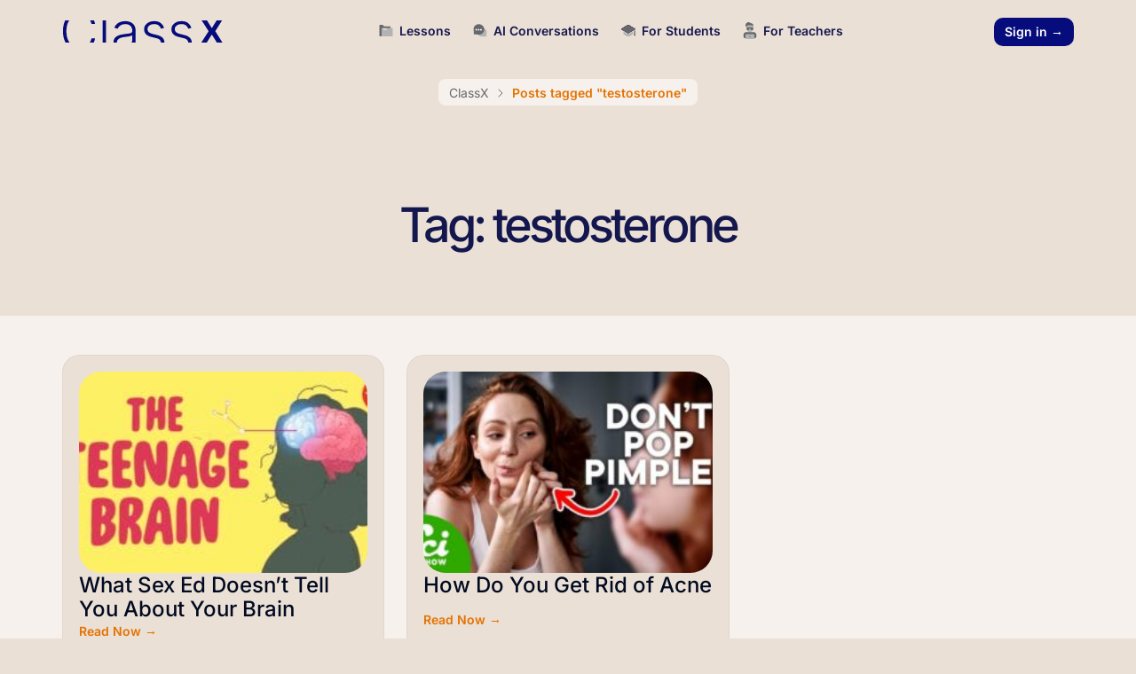

--- FILE ---
content_type: text/html; charset=UTF-8
request_url: https://classx.org/tag/testosterone/
body_size: 37180
content:
<!doctype html>
<html lang="en-US">
<head><meta charset="UTF-8"><script>if(navigator.userAgent.match(/MSIE|Internet Explorer/i)||navigator.userAgent.match(/Trident\/7\..*?rv:11/i)){var href=document.location.href;if(!href.match(/[?&]nowprocket/)){if(href.indexOf("?")==-1){if(href.indexOf("#")==-1){document.location.href=href+"?nowprocket=1"}else{document.location.href=href.replace("#","?nowprocket=1#")}}else{if(href.indexOf("#")==-1){document.location.href=href+"&nowprocket=1"}else{document.location.href=href.replace("#","&nowprocket=1#")}}}}</script><script>(()=>{class RocketLazyLoadScripts{constructor(){this.v="2.0.2",this.userEvents=["keydown","keyup","mousedown","mouseup","mousemove","mouseover","mouseenter","mouseout","mouseleave","touchmove","touchstart","touchend","touchcancel","wheel","click","dblclick","input","visibilitychange"],this.attributeEvents=["onblur","onclick","oncontextmenu","ondblclick","onfocus","onmousedown","onmouseenter","onmouseleave","onmousemove","onmouseout","onmouseover","onmouseup","onmousewheel","onscroll","onsubmit"]}async t(){this.i(),this.o(),/iP(ad|hone)/.test(navigator.userAgent)&&this.h(),this.u(),this.l(this),this.m(),this.k(this),this.p(this),this._(),await Promise.all([this.R(),this.L()]),this.lastBreath=Date.now(),this.S(this),this.P(),this.D(),this.O(),this.M(),await this.C(this.delayedScripts.normal),await this.C(this.delayedScripts.defer),await this.C(this.delayedScripts.async),this.T("domReady"),await this.F(),await this.j(),await this.I(),this.T("windowLoad"),await this.A(),window.dispatchEvent(new Event("rocket-allScriptsLoaded")),this.everythingLoaded=!0,this.lastTouchEnd&&await new Promise((t=>setTimeout(t,500-Date.now()+this.lastTouchEnd))),this.H(),this.T("all"),this.U(),this.W()}i(){this.CSPIssue=sessionStorage.getItem("rocketCSPIssue"),document.addEventListener("securitypolicyviolation",(t=>{this.CSPIssue||"script-src-elem"!==t.violatedDirective||"data"!==t.blockedURI||(this.CSPIssue=!0,sessionStorage.setItem("rocketCSPIssue",!0))}),{isRocket:!0})}o(){window.addEventListener("pageshow",(t=>{this.persisted=t.persisted,this.realWindowLoadedFired=!0}),{isRocket:!0}),window.addEventListener("pagehide",(()=>{this.onFirstUserAction=null}),{isRocket:!0})}h(){let t;function e(e){t=e}window.addEventListener("touchstart",e,{isRocket:!0}),window.addEventListener("touchend",(function i(o){Math.abs(o.changedTouches[0].pageX-t.changedTouches[0].pageX)<10&&Math.abs(o.changedTouches[0].pageY-t.changedTouches[0].pageY)<10&&o.timeStamp-t.timeStamp<200&&(o.target.dispatchEvent(new PointerEvent("click",{target:o.target,bubbles:!0,cancelable:!0})),event.preventDefault(),window.removeEventListener("touchstart",e,{isRocket:!0}),window.removeEventListener("touchend",i,{isRocket:!0}))}),{isRocket:!0})}q(t){this.userActionTriggered||("mousemove"!==t.type||this.firstMousemoveIgnored?"keyup"===t.type||"mouseover"===t.type||"mouseout"===t.type||(this.userActionTriggered=!0,this.onFirstUserAction&&this.onFirstUserAction()):this.firstMousemoveIgnored=!0),"click"===t.type&&t.preventDefault(),this.savedUserEvents.length>0&&(t.stopPropagation(),t.stopImmediatePropagation()),"touchstart"===this.lastEvent&&"touchend"===t.type&&(this.lastTouchEnd=Date.now()),"click"===t.type&&(this.lastTouchEnd=0),this.lastEvent=t.type,this.savedUserEvents.push(t)}u(){this.savedUserEvents=[],this.userEventHandler=this.q.bind(this),this.userEvents.forEach((t=>window.addEventListener(t,this.userEventHandler,{passive:!1,isRocket:!0})))}U(){this.userEvents.forEach((t=>window.removeEventListener(t,this.userEventHandler,{passive:!1,isRocket:!0}))),this.savedUserEvents.forEach((t=>{t.target.dispatchEvent(new window[t.constructor.name](t.type,t))}))}m(){this.eventsMutationObserver=new MutationObserver((t=>{const e="return false";for(const i of t){if("attributes"===i.type){const t=i.target.getAttribute(i.attributeName);t&&t!==e&&(i.target.setAttribute("data-rocket-"+i.attributeName,t),i.target.setAttribute(i.attributeName,e))}"childList"===i.type&&i.addedNodes.forEach((t=>{if(t.nodeType===Node.ELEMENT_NODE)for(const i of t.attributes)this.attributeEvents.includes(i.name)&&i.value&&""!==i.value&&(t.setAttribute("data-rocket-"+i.name,i.value),t.setAttribute(i.name,e))}))}})),this.eventsMutationObserver.observe(document,{subtree:!0,childList:!0,attributeFilter:this.attributeEvents})}H(){this.eventsMutationObserver.disconnect(),this.attributeEvents.forEach((t=>{document.querySelectorAll("[data-rocket-"+t+"]").forEach((e=>{e.setAttribute(t,e.getAttribute("data-rocket-"+t)),e.removeAttribute("data-rocket-"+t)}))}))}k(t){Object.defineProperty(HTMLElement.prototype,"onclick",{get(){return this.rocketonclick},set(e){this.rocketonclick=e,this.setAttribute(t.everythingLoaded?"onclick":"data-rocket-onclick","this.rocketonclick(event)")}})}S(t){function e(e,i){let o=e[i];e[i]=null,Object.defineProperty(e,i,{get:()=>o,set(s){t.everythingLoaded?o=s:e["rocket"+i]=o=s}})}e(document,"onreadystatechange"),e(window,"onload"),e(window,"onpageshow");try{Object.defineProperty(document,"readyState",{get:()=>t.rocketReadyState,set(e){t.rocketReadyState=e},configurable:!0}),document.readyState="loading"}catch(t){console.log("WPRocket DJE readyState conflict, bypassing")}}l(t){this.originalAddEventListener=EventTarget.prototype.addEventListener,this.originalRemoveEventListener=EventTarget.prototype.removeEventListener,this.savedEventListeners=[],EventTarget.prototype.addEventListener=function(e,i,o){o&&o.isRocket||!t.B(e,this)&&!t.userEvents.includes(e)||t.B(e,this)&&!t.userActionTriggered||e.startsWith("rocket-")?t.originalAddEventListener.call(this,e,i,o):t.savedEventListeners.push({target:this,remove:!1,type:e,func:i,options:o})},EventTarget.prototype.removeEventListener=function(e,i,o){o&&o.isRocket||!t.B(e,this)&&!t.userEvents.includes(e)||t.B(e,this)&&!t.userActionTriggered||e.startsWith("rocket-")?t.originalRemoveEventListener.call(this,e,i,o):t.savedEventListeners.push({target:this,remove:!0,type:e,func:i,options:o})}}T(t){"all"===t&&(EventTarget.prototype.addEventListener=this.originalAddEventListener,EventTarget.prototype.removeEventListener=this.originalRemoveEventListener),this.savedEventListeners=this.savedEventListeners.filter((e=>{let i=e.type,o=e.target||window;return"domReady"===t&&"DOMContentLoaded"!==i&&"readystatechange"!==i||("windowLoad"===t&&"load"!==i&&"readystatechange"!==i&&"pageshow"!==i||(this.B(i,o)&&(i="rocket-"+i),e.remove?o.removeEventListener(i,e.func,e.options):o.addEventListener(i,e.func,e.options),!1))}))}p(t){let e;function i(e){return t.everythingLoaded?e:e.split(" ").map((t=>"load"===t||t.startsWith("load.")?"rocket-jquery-load":t)).join(" ")}function o(o){function s(e){const s=o.fn[e];o.fn[e]=o.fn.init.prototype[e]=function(){return this[0]===window&&t.userActionTriggered&&("string"==typeof arguments[0]||arguments[0]instanceof String?arguments[0]=i(arguments[0]):"object"==typeof arguments[0]&&Object.keys(arguments[0]).forEach((t=>{const e=arguments[0][t];delete arguments[0][t],arguments[0][i(t)]=e}))),s.apply(this,arguments),this}}if(o&&o.fn&&!t.allJQueries.includes(o)){const e={DOMContentLoaded:[],"rocket-DOMContentLoaded":[]};for(const t in e)document.addEventListener(t,(()=>{e[t].forEach((t=>t()))}),{isRocket:!0});o.fn.ready=o.fn.init.prototype.ready=function(i){function s(){parseInt(o.fn.jquery)>2?setTimeout((()=>i.bind(document)(o))):i.bind(document)(o)}return t.realDomReadyFired?!t.userActionTriggered||t.fauxDomReadyFired?s():e["rocket-DOMContentLoaded"].push(s):e.DOMContentLoaded.push(s),o([])},s("on"),s("one"),s("off"),t.allJQueries.push(o)}e=o}t.allJQueries=[],o(window.jQuery),Object.defineProperty(window,"jQuery",{get:()=>e,set(t){o(t)}})}P(){const t=new Map;document.write=document.writeln=function(e){const i=document.currentScript,o=document.createRange(),s=i.parentElement;let n=t.get(i);void 0===n&&(n=i.nextSibling,t.set(i,n));const a=document.createDocumentFragment();o.setStart(a,0),a.appendChild(o.createContextualFragment(e)),s.insertBefore(a,n)}}async R(){return new Promise((t=>{this.userActionTriggered?t():this.onFirstUserAction=t}))}async L(){return new Promise((t=>{document.addEventListener("DOMContentLoaded",(()=>{this.realDomReadyFired=!0,t()}),{isRocket:!0})}))}async I(){return this.realWindowLoadedFired?Promise.resolve():new Promise((t=>{window.addEventListener("load",t,{isRocket:!0})}))}M(){this.pendingScripts=[];this.scriptsMutationObserver=new MutationObserver((t=>{for(const e of t)e.addedNodes.forEach((t=>{"SCRIPT"!==t.tagName||t.noModule||t.isWPRocket||this.pendingScripts.push({script:t,promise:new Promise((e=>{const i=()=>{const i=this.pendingScripts.findIndex((e=>e.script===t));i>=0&&this.pendingScripts.splice(i,1),e()};t.addEventListener("load",i,{isRocket:!0}),t.addEventListener("error",i,{isRocket:!0}),setTimeout(i,1e3)}))})}))})),this.scriptsMutationObserver.observe(document,{childList:!0,subtree:!0})}async j(){await this.J(),this.pendingScripts.length?(await this.pendingScripts[0].promise,await this.j()):this.scriptsMutationObserver.disconnect()}D(){this.delayedScripts={normal:[],async:[],defer:[]},document.querySelectorAll("script[type$=rocketlazyloadscript]").forEach((t=>{t.hasAttribute("data-rocket-src")?t.hasAttribute("async")&&!1!==t.async?this.delayedScripts.async.push(t):t.hasAttribute("defer")&&!1!==t.defer||"module"===t.getAttribute("data-rocket-type")?this.delayedScripts.defer.push(t):this.delayedScripts.normal.push(t):this.delayedScripts.normal.push(t)}))}async _(){await this.L();let t=[];document.querySelectorAll("script[type$=rocketlazyloadscript][data-rocket-src]").forEach((e=>{let i=e.getAttribute("data-rocket-src");if(i&&!i.startsWith("data:")){i.startsWith("//")&&(i=location.protocol+i);try{const o=new URL(i).origin;o!==location.origin&&t.push({src:o,crossOrigin:e.crossOrigin||"module"===e.getAttribute("data-rocket-type")})}catch(t){}}})),t=[...new Map(t.map((t=>[JSON.stringify(t),t]))).values()],this.N(t,"preconnect")}async $(t){if(await this.G(),!0!==t.noModule||!("noModule"in HTMLScriptElement.prototype))return new Promise((e=>{let i;function o(){(i||t).setAttribute("data-rocket-status","executed"),e()}try{if(navigator.userAgent.includes("Firefox/")||""===navigator.vendor||this.CSPIssue)i=document.createElement("script"),[...t.attributes].forEach((t=>{let e=t.nodeName;"type"!==e&&("data-rocket-type"===e&&(e="type"),"data-rocket-src"===e&&(e="src"),i.setAttribute(e,t.nodeValue))})),t.text&&(i.text=t.text),t.nonce&&(i.nonce=t.nonce),i.hasAttribute("src")?(i.addEventListener("load",o,{isRocket:!0}),i.addEventListener("error",(()=>{i.setAttribute("data-rocket-status","failed-network"),e()}),{isRocket:!0}),setTimeout((()=>{i.isConnected||e()}),1)):(i.text=t.text,o()),i.isWPRocket=!0,t.parentNode.replaceChild(i,t);else{const i=t.getAttribute("data-rocket-type"),s=t.getAttribute("data-rocket-src");i?(t.type=i,t.removeAttribute("data-rocket-type")):t.removeAttribute("type"),t.addEventListener("load",o,{isRocket:!0}),t.addEventListener("error",(i=>{this.CSPIssue&&i.target.src.startsWith("data:")?(console.log("WPRocket: CSP fallback activated"),t.removeAttribute("src"),this.$(t).then(e)):(t.setAttribute("data-rocket-status","failed-network"),e())}),{isRocket:!0}),s?(t.fetchPriority="high",t.removeAttribute("data-rocket-src"),t.src=s):t.src="data:text/javascript;base64,"+window.btoa(unescape(encodeURIComponent(t.text)))}}catch(i){t.setAttribute("data-rocket-status","failed-transform"),e()}}));t.setAttribute("data-rocket-status","skipped")}async C(t){const e=t.shift();return e?(e.isConnected&&await this.$(e),this.C(t)):Promise.resolve()}O(){this.N([...this.delayedScripts.normal,...this.delayedScripts.defer,...this.delayedScripts.async],"preload")}N(t,e){this.trash=this.trash||[];let i=!0;var o=document.createDocumentFragment();t.forEach((t=>{const s=t.getAttribute&&t.getAttribute("data-rocket-src")||t.src;if(s&&!s.startsWith("data:")){const n=document.createElement("link");n.href=s,n.rel=e,"preconnect"!==e&&(n.as="script",n.fetchPriority=i?"high":"low"),t.getAttribute&&"module"===t.getAttribute("data-rocket-type")&&(n.crossOrigin=!0),t.crossOrigin&&(n.crossOrigin=t.crossOrigin),t.integrity&&(n.integrity=t.integrity),t.nonce&&(n.nonce=t.nonce),o.appendChild(n),this.trash.push(n),i=!1}})),document.head.appendChild(o)}W(){this.trash.forEach((t=>t.remove()))}async F(){try{document.readyState="interactive"}catch(t){}this.fauxDomReadyFired=!0;try{await this.G(),document.dispatchEvent(new Event("rocket-readystatechange")),await this.G(),document.rocketonreadystatechange&&document.rocketonreadystatechange(),await this.G(),document.dispatchEvent(new Event("rocket-DOMContentLoaded")),await this.G(),window.dispatchEvent(new Event("rocket-DOMContentLoaded"))}catch(t){console.error(t)}}async A(){try{document.readyState="complete"}catch(t){}try{await this.G(),document.dispatchEvent(new Event("rocket-readystatechange")),await this.G(),document.rocketonreadystatechange&&document.rocketonreadystatechange(),await this.G(),window.dispatchEvent(new Event("rocket-load")),await this.G(),window.rocketonload&&window.rocketonload(),await this.G(),this.allJQueries.forEach((t=>t(window).trigger("rocket-jquery-load"))),await this.G();const t=new Event("rocket-pageshow");t.persisted=this.persisted,window.dispatchEvent(t),await this.G(),window.rocketonpageshow&&window.rocketonpageshow({persisted:this.persisted})}catch(t){console.error(t)}}async G(){Date.now()-this.lastBreath>45&&(await this.J(),this.lastBreath=Date.now())}async J(){return document.hidden?new Promise((t=>setTimeout(t))):new Promise((t=>requestAnimationFrame(t)))}B(t,e){return e===document&&"readystatechange"===t||(e===document&&"DOMContentLoaded"===t||(e===window&&"DOMContentLoaded"===t||(e===window&&"load"===t||e===window&&"pageshow"===t)))}static run(){(new RocketLazyLoadScripts).t()}}RocketLazyLoadScripts.run()})();</script>
	
	<meta name="viewport" content="width=device-width, initial-scale=1">
	<link rel="profile" href="https://gmpg.org/xfn/11">
	<meta name='robots' content='index, follow, max-image-preview:large, max-snippet:-1, max-video-preview:-1' />

<script type="rocketlazyloadscript">
MathJax = {
  tex: {
    inlineMath: [['$','$'],['\\(','\\)']], 
    processEscapes: true
  },
  options: {
    ignoreHtmlClass: 'tex2jax_ignore|editor-rich-text'
  }
};

</script>

	<!-- This site is optimized with the Yoast SEO plugin v24.9 - https://yoast.com/wordpress/plugins/seo/ -->
	<title>testosterone Archives - ClassX</title>
	<meta name="description" content="Free English lessons with interactive practice. Learn English online with our fun and comprehensive English lessons on ClassX." />
	<link rel="canonical" href="https://classx.org/tag/testosterone/" />
	<meta property="og:locale" content="en_US" />
	<meta property="og:type" content="article" />
	<meta property="og:title" content="testosterone Archives - ClassX" />
	<meta property="og:description" content="Free English lessons with interactive practice. Learn English online with our fun and comprehensive English lessons on ClassX." />
	<meta property="og:url" content="https://classx.org/tag/testosterone/" />
	<meta property="og:site_name" content="ClassX" />
	<meta name="twitter:card" content="summary_large_image" />
	<script type="application/ld+json" class="yoast-schema-graph">{"@context":"https://schema.org","@graph":[{"@type":"CollectionPage","@id":"https://classx.org/tag/testosterone/","url":"https://classx.org/tag/testosterone/","name":"testosterone Archives - ClassX","isPartOf":{"@id":"https://classx.org/#website"},"primaryImageOfPage":{"@id":"https://classx.org/tag/testosterone/#primaryimage"},"image":{"@id":"https://classx.org/tag/testosterone/#primaryimage"},"thumbnailUrl":"https://classx.org/wp-content/uploads/2023/09/What-Sex-Ed-DoesnT-Tell-You-About-Your-Brain.jpg","description":"Free English lessons with interactive practice. Learn English online with our fun and comprehensive English lessons on ClassX.","breadcrumb":{"@id":"https://classx.org/tag/testosterone/#breadcrumb"},"inLanguage":"en-US"},{"@type":"ImageObject","inLanguage":"en-US","@id":"https://classx.org/tag/testosterone/#primaryimage","url":"https://classx.org/wp-content/uploads/2023/09/What-Sex-Ed-DoesnT-Tell-You-About-Your-Brain.jpg","contentUrl":"https://classx.org/wp-content/uploads/2023/09/What-Sex-Ed-DoesnT-Tell-You-About-Your-Brain.jpg","width":1280,"height":720},{"@type":"BreadcrumbList","@id":"https://classx.org/tag/testosterone/#breadcrumb","itemListElement":[{"@type":"ListItem","position":1,"name":"Home","item":"https://classx.org/"},{"@type":"ListItem","position":2,"name":"testosterone"}]},{"@type":"WebSite","@id":"https://classx.org/#website","url":"https://classx.org/","name":"ClassX","description":"AI-Powered Learning for All","publisher":{"@id":"https://classx.org/#organization"},"potentialAction":[{"@type":"SearchAction","target":{"@type":"EntryPoint","urlTemplate":"https://classx.org/?s={search_term_string}"},"query-input":{"@type":"PropertyValueSpecification","valueRequired":true,"valueName":"search_term_string"}}],"inLanguage":"en-US"},{"@type":"Organization","@id":"https://classx.org/#organization","name":"ClassX","url":"https://classx.org/","logo":{"@type":"ImageObject","inLanguage":"en-US","@id":"https://classx.org/#/schema/logo/image/","url":"https://classx.org/wp-content/uploads/2025/02/ClassX-1.svg","contentUrl":"https://classx.org/wp-content/uploads/2025/02/ClassX-1.svg","width":187,"height":46,"caption":"ClassX"},"image":{"@id":"https://classx.org/#/schema/logo/image/"}}]}</script>
	<!-- / Yoast SEO plugin. -->


<link rel='dns-prefetch' href='//cdn.jsdelivr.net' />

<link rel='dns-prefetch' href='//www.google-analytics.com' />
<link rel='dns-prefetch' href='//www.googletagmanager.com' />
<link rel='dns-prefetch' href='//www.google.com' />
<style id='wp-img-auto-sizes-contain-inline-css'>
img:is([sizes=auto i],[sizes^="auto," i]){contain-intrinsic-size:3000px 1500px}
/*# sourceURL=wp-img-auto-sizes-contain-inline-css */
</style>
<link data-minify="1" rel='stylesheet' id='dce-animations-css' href='https://classx.org/wp-content/cache/min/1/wp-content/plugins/dynamic-content-for-elementor/assets/css/animations.css?ver=1764787581' media='all' />
<link rel='stylesheet' id='menu-icons-extra-css' href='https://classx.org/wp-content/plugins/menu-icons/css/extra.min.css' media='all' />
<link rel='stylesheet' id='premium-addons-css' href='https://classx.org/wp-content/plugins/premium-addons-for-elementor/assets/frontend/min-css/premium-addons.min.css' media='all' />
<link rel='stylesheet' id='premium-pro-css' href='https://classx.org/wp-content/plugins/premium-addons-pro/assets/frontend/min-css/premium-addons.min.css' media='all' />
<link rel='stylesheet' id='wp-block-library-css' href='https://classx.org/wp-includes/css/dist/block-library/style.min.css' media='all' />
<style id='global-styles-inline-css'>
:root{--wp--preset--aspect-ratio--square: 1;--wp--preset--aspect-ratio--4-3: 4/3;--wp--preset--aspect-ratio--3-4: 3/4;--wp--preset--aspect-ratio--3-2: 3/2;--wp--preset--aspect-ratio--2-3: 2/3;--wp--preset--aspect-ratio--16-9: 16/9;--wp--preset--aspect-ratio--9-16: 9/16;--wp--preset--color--black: #000000;--wp--preset--color--cyan-bluish-gray: #abb8c3;--wp--preset--color--white: #ffffff;--wp--preset--color--pale-pink: #f78da7;--wp--preset--color--vivid-red: #cf2e2e;--wp--preset--color--luminous-vivid-orange: #ff6900;--wp--preset--color--luminous-vivid-amber: #fcb900;--wp--preset--color--light-green-cyan: #7bdcb5;--wp--preset--color--vivid-green-cyan: #00d084;--wp--preset--color--pale-cyan-blue: #8ed1fc;--wp--preset--color--vivid-cyan-blue: #0693e3;--wp--preset--color--vivid-purple: #9b51e0;--wp--preset--gradient--vivid-cyan-blue-to-vivid-purple: linear-gradient(135deg,rgb(6,147,227) 0%,rgb(155,81,224) 100%);--wp--preset--gradient--light-green-cyan-to-vivid-green-cyan: linear-gradient(135deg,rgb(122,220,180) 0%,rgb(0,208,130) 100%);--wp--preset--gradient--luminous-vivid-amber-to-luminous-vivid-orange: linear-gradient(135deg,rgb(252,185,0) 0%,rgb(255,105,0) 100%);--wp--preset--gradient--luminous-vivid-orange-to-vivid-red: linear-gradient(135deg,rgb(255,105,0) 0%,rgb(207,46,46) 100%);--wp--preset--gradient--very-light-gray-to-cyan-bluish-gray: linear-gradient(135deg,rgb(238,238,238) 0%,rgb(169,184,195) 100%);--wp--preset--gradient--cool-to-warm-spectrum: linear-gradient(135deg,rgb(74,234,220) 0%,rgb(151,120,209) 20%,rgb(207,42,186) 40%,rgb(238,44,130) 60%,rgb(251,105,98) 80%,rgb(254,248,76) 100%);--wp--preset--gradient--blush-light-purple: linear-gradient(135deg,rgb(255,206,236) 0%,rgb(152,150,240) 100%);--wp--preset--gradient--blush-bordeaux: linear-gradient(135deg,rgb(254,205,165) 0%,rgb(254,45,45) 50%,rgb(107,0,62) 100%);--wp--preset--gradient--luminous-dusk: linear-gradient(135deg,rgb(255,203,112) 0%,rgb(199,81,192) 50%,rgb(65,88,208) 100%);--wp--preset--gradient--pale-ocean: linear-gradient(135deg,rgb(255,245,203) 0%,rgb(182,227,212) 50%,rgb(51,167,181) 100%);--wp--preset--gradient--electric-grass: linear-gradient(135deg,rgb(202,248,128) 0%,rgb(113,206,126) 100%);--wp--preset--gradient--midnight: linear-gradient(135deg,rgb(2,3,129) 0%,rgb(40,116,252) 100%);--wp--preset--font-size--small: 13px;--wp--preset--font-size--medium: 20px;--wp--preset--font-size--large: 36px;--wp--preset--font-size--x-large: 42px;--wp--preset--spacing--20: 0.44rem;--wp--preset--spacing--30: 0.67rem;--wp--preset--spacing--40: 1rem;--wp--preset--spacing--50: 1.5rem;--wp--preset--spacing--60: 2.25rem;--wp--preset--spacing--70: 3.38rem;--wp--preset--spacing--80: 5.06rem;--wp--preset--shadow--natural: 6px 6px 9px rgba(0, 0, 0, 0.2);--wp--preset--shadow--deep: 12px 12px 50px rgba(0, 0, 0, 0.4);--wp--preset--shadow--sharp: 6px 6px 0px rgba(0, 0, 0, 0.2);--wp--preset--shadow--outlined: 6px 6px 0px -3px rgb(255, 255, 255), 6px 6px rgb(0, 0, 0);--wp--preset--shadow--crisp: 6px 6px 0px rgb(0, 0, 0);}:root { --wp--style--global--content-size: 800px;--wp--style--global--wide-size: 1200px; }:where(body) { margin: 0; }.wp-site-blocks > .alignleft { float: left; margin-right: 2em; }.wp-site-blocks > .alignright { float: right; margin-left: 2em; }.wp-site-blocks > .aligncenter { justify-content: center; margin-left: auto; margin-right: auto; }:where(.wp-site-blocks) > * { margin-block-start: 24px; margin-block-end: 0; }:where(.wp-site-blocks) > :first-child { margin-block-start: 0; }:where(.wp-site-blocks) > :last-child { margin-block-end: 0; }:root { --wp--style--block-gap: 24px; }:root :where(.is-layout-flow) > :first-child{margin-block-start: 0;}:root :where(.is-layout-flow) > :last-child{margin-block-end: 0;}:root :where(.is-layout-flow) > *{margin-block-start: 24px;margin-block-end: 0;}:root :where(.is-layout-constrained) > :first-child{margin-block-start: 0;}:root :where(.is-layout-constrained) > :last-child{margin-block-end: 0;}:root :where(.is-layout-constrained) > *{margin-block-start: 24px;margin-block-end: 0;}:root :where(.is-layout-flex){gap: 24px;}:root :where(.is-layout-grid){gap: 24px;}.is-layout-flow > .alignleft{float: left;margin-inline-start: 0;margin-inline-end: 2em;}.is-layout-flow > .alignright{float: right;margin-inline-start: 2em;margin-inline-end: 0;}.is-layout-flow > .aligncenter{margin-left: auto !important;margin-right: auto !important;}.is-layout-constrained > .alignleft{float: left;margin-inline-start: 0;margin-inline-end: 2em;}.is-layout-constrained > .alignright{float: right;margin-inline-start: 2em;margin-inline-end: 0;}.is-layout-constrained > .aligncenter{margin-left: auto !important;margin-right: auto !important;}.is-layout-constrained > :where(:not(.alignleft):not(.alignright):not(.alignfull)){max-width: var(--wp--style--global--content-size);margin-left: auto !important;margin-right: auto !important;}.is-layout-constrained > .alignwide{max-width: var(--wp--style--global--wide-size);}body .is-layout-flex{display: flex;}.is-layout-flex{flex-wrap: wrap;align-items: center;}.is-layout-flex > :is(*, div){margin: 0;}body .is-layout-grid{display: grid;}.is-layout-grid > :is(*, div){margin: 0;}body{padding-top: 0px;padding-right: 0px;padding-bottom: 0px;padding-left: 0px;}a:where(:not(.wp-element-button)){text-decoration: underline;}:root :where(.wp-element-button, .wp-block-button__link){background-color: #32373c;border-width: 0;color: #fff;font-family: inherit;font-size: inherit;font-style: inherit;font-weight: inherit;letter-spacing: inherit;line-height: inherit;padding-top: calc(0.667em + 2px);padding-right: calc(1.333em + 2px);padding-bottom: calc(0.667em + 2px);padding-left: calc(1.333em + 2px);text-decoration: none;text-transform: inherit;}.has-black-color{color: var(--wp--preset--color--black) !important;}.has-cyan-bluish-gray-color{color: var(--wp--preset--color--cyan-bluish-gray) !important;}.has-white-color{color: var(--wp--preset--color--white) !important;}.has-pale-pink-color{color: var(--wp--preset--color--pale-pink) !important;}.has-vivid-red-color{color: var(--wp--preset--color--vivid-red) !important;}.has-luminous-vivid-orange-color{color: var(--wp--preset--color--luminous-vivid-orange) !important;}.has-luminous-vivid-amber-color{color: var(--wp--preset--color--luminous-vivid-amber) !important;}.has-light-green-cyan-color{color: var(--wp--preset--color--light-green-cyan) !important;}.has-vivid-green-cyan-color{color: var(--wp--preset--color--vivid-green-cyan) !important;}.has-pale-cyan-blue-color{color: var(--wp--preset--color--pale-cyan-blue) !important;}.has-vivid-cyan-blue-color{color: var(--wp--preset--color--vivid-cyan-blue) !important;}.has-vivid-purple-color{color: var(--wp--preset--color--vivid-purple) !important;}.has-black-background-color{background-color: var(--wp--preset--color--black) !important;}.has-cyan-bluish-gray-background-color{background-color: var(--wp--preset--color--cyan-bluish-gray) !important;}.has-white-background-color{background-color: var(--wp--preset--color--white) !important;}.has-pale-pink-background-color{background-color: var(--wp--preset--color--pale-pink) !important;}.has-vivid-red-background-color{background-color: var(--wp--preset--color--vivid-red) !important;}.has-luminous-vivid-orange-background-color{background-color: var(--wp--preset--color--luminous-vivid-orange) !important;}.has-luminous-vivid-amber-background-color{background-color: var(--wp--preset--color--luminous-vivid-amber) !important;}.has-light-green-cyan-background-color{background-color: var(--wp--preset--color--light-green-cyan) !important;}.has-vivid-green-cyan-background-color{background-color: var(--wp--preset--color--vivid-green-cyan) !important;}.has-pale-cyan-blue-background-color{background-color: var(--wp--preset--color--pale-cyan-blue) !important;}.has-vivid-cyan-blue-background-color{background-color: var(--wp--preset--color--vivid-cyan-blue) !important;}.has-vivid-purple-background-color{background-color: var(--wp--preset--color--vivid-purple) !important;}.has-black-border-color{border-color: var(--wp--preset--color--black) !important;}.has-cyan-bluish-gray-border-color{border-color: var(--wp--preset--color--cyan-bluish-gray) !important;}.has-white-border-color{border-color: var(--wp--preset--color--white) !important;}.has-pale-pink-border-color{border-color: var(--wp--preset--color--pale-pink) !important;}.has-vivid-red-border-color{border-color: var(--wp--preset--color--vivid-red) !important;}.has-luminous-vivid-orange-border-color{border-color: var(--wp--preset--color--luminous-vivid-orange) !important;}.has-luminous-vivid-amber-border-color{border-color: var(--wp--preset--color--luminous-vivid-amber) !important;}.has-light-green-cyan-border-color{border-color: var(--wp--preset--color--light-green-cyan) !important;}.has-vivid-green-cyan-border-color{border-color: var(--wp--preset--color--vivid-green-cyan) !important;}.has-pale-cyan-blue-border-color{border-color: var(--wp--preset--color--pale-cyan-blue) !important;}.has-vivid-cyan-blue-border-color{border-color: var(--wp--preset--color--vivid-cyan-blue) !important;}.has-vivid-purple-border-color{border-color: var(--wp--preset--color--vivid-purple) !important;}.has-vivid-cyan-blue-to-vivid-purple-gradient-background{background: var(--wp--preset--gradient--vivid-cyan-blue-to-vivid-purple) !important;}.has-light-green-cyan-to-vivid-green-cyan-gradient-background{background: var(--wp--preset--gradient--light-green-cyan-to-vivid-green-cyan) !important;}.has-luminous-vivid-amber-to-luminous-vivid-orange-gradient-background{background: var(--wp--preset--gradient--luminous-vivid-amber-to-luminous-vivid-orange) !important;}.has-luminous-vivid-orange-to-vivid-red-gradient-background{background: var(--wp--preset--gradient--luminous-vivid-orange-to-vivid-red) !important;}.has-very-light-gray-to-cyan-bluish-gray-gradient-background{background: var(--wp--preset--gradient--very-light-gray-to-cyan-bluish-gray) !important;}.has-cool-to-warm-spectrum-gradient-background{background: var(--wp--preset--gradient--cool-to-warm-spectrum) !important;}.has-blush-light-purple-gradient-background{background: var(--wp--preset--gradient--blush-light-purple) !important;}.has-blush-bordeaux-gradient-background{background: var(--wp--preset--gradient--blush-bordeaux) !important;}.has-luminous-dusk-gradient-background{background: var(--wp--preset--gradient--luminous-dusk) !important;}.has-pale-ocean-gradient-background{background: var(--wp--preset--gradient--pale-ocean) !important;}.has-electric-grass-gradient-background{background: var(--wp--preset--gradient--electric-grass) !important;}.has-midnight-gradient-background{background: var(--wp--preset--gradient--midnight) !important;}.has-small-font-size{font-size: var(--wp--preset--font-size--small) !important;}.has-medium-font-size{font-size: var(--wp--preset--font-size--medium) !important;}.has-large-font-size{font-size: var(--wp--preset--font-size--large) !important;}.has-x-large-font-size{font-size: var(--wp--preset--font-size--x-large) !important;}
/*# sourceURL=global-styles-inline-css */
</style>

<link data-minify="1" rel='stylesheet' id='bmecp-css' href='https://classx.org/wp-content/cache/min/1/wp-content/plugins/bmecp/public/css/bmecp-public.css?ver=1764787581' media='all' />
<link data-minify="1" rel='stylesheet' id='embedpress-style-css' href='https://classx.org/wp-content/cache/min/1/wp-content/plugins/embedpress/assets/css/embedpress.css?ver=1764787581' media='all' />
<link rel='stylesheet' id='gamipress-css-css' href='https://classx.org/wp-content/plugins/gamipress/assets/css/gamipress.min.css' media='all' />
<link data-minify="1" rel='stylesheet' id='pmpro_frontend_base-css' href='https://classx.org/wp-content/cache/background-css/1/classx.org/wp-content/cache/min/1/wp-content/plugins/paid-memberships-pro/css/frontend/base.css?ver=1764787581&wpr_t=1765948680' media='all' />
<link data-minify="1" rel='stylesheet' id='pmpro_frontend_variation_1-css' href='https://classx.org/wp-content/cache/min/1/wp-content/plugins/paid-memberships-pro/css/frontend/variation_1.css?ver=1764787581' media='all' />
<link data-minify="1" rel='stylesheet' id='pmpro-add-paypal-express-styles-css' href='https://classx.org/wp-content/cache/min/1/wp-content/plugins/pmpro-add-paypal-express-dev/css/pmpro-add-paypal-express.css?ver=1764787581' media='all' />
<link data-minify="1" rel='stylesheet' id='katex-css-css' href='https://classx.org/wp-content/cache/min/1/npm/katex@0.16.10/dist/katex.min.css?ver=1764787581' media='all' />
<link rel="stylesheet" href="https://classx.org/wp-content/cache/fonts/1/google-fonts/css/d/6/0/bd863eaeea0e8d35fcbf0e450ae01.css" data-wpr-hosted-gf-parameters="family=Coming+Soon&display=swap"/>
<link rel='stylesheet' id='ivory-search-styles-css' href='https://classx.org/wp-content/plugins/add-search-to-menu/public/css/ivory-search.min.css' media='all' />
<link data-minify="1" rel='stylesheet' id='h5p-plugin-styles-css' href='https://classx.org/wp-content/cache/background-css/1/classx.org/wp-content/cache/min/1/wp-content/plugins/h5p/h5p-php-library/styles/h5p.css?ver=1764787581&wpr_t=1765948680' media='all' />
<link rel='stylesheet' id='hello-elementor-css' href='https://classx.org/wp-content/themes/hello-elementor/style.min.css' media='all' />
<link rel='stylesheet' id='hello-elementor-theme-style-css' href='https://classx.org/wp-content/themes/hello-elementor/theme.min.css' media='all' />
<link rel='stylesheet' id='hello-elementor-header-footer-css' href='https://classx.org/wp-content/themes/hello-elementor/header-footer.min.css' media='all' />
<link rel='stylesheet' id='elementor-frontend-css' href='https://classx.org/wp-content/plugins/elementor/assets/css/frontend.min.css' media='all' />
<link rel='stylesheet' id='elementor-post-194806-css' href='https://classx.org/wp-content/uploads/elementor/css/post-194806.css' media='all' />
<link rel='stylesheet' id='widget-image-css' href='https://classx.org/wp-content/plugins/elementor/assets/css/widget-image.min.css' media='all' />
<link rel='stylesheet' id='widget-nav-menu-css' href='https://classx.org/wp-content/plugins/elementor-pro/assets/css/widget-nav-menu.min.css' media='all' />
<link rel='stylesheet' id='widget-lottie-css' href='https://classx.org/wp-content/plugins/elementor-pro/assets/css/widget-lottie.min.css' media='all' />
<link rel='stylesheet' id='e-animation-grow-css' href='https://classx.org/wp-content/plugins/elementor/assets/lib/animations/styles/e-animation-grow.min.css' media='all' />
<link rel='stylesheet' id='widget-divider-css' href='https://classx.org/wp-content/plugins/elementor/assets/css/widget-divider.min.css' media='all' />
<link rel='stylesheet' id='widget-heading-css' href='https://classx.org/wp-content/plugins/elementor/assets/css/widget-heading.min.css' media='all' />
<link rel='stylesheet' id='widget-loop-common-css' href='https://classx.org/wp-content/plugins/elementor-pro/assets/css/widget-loop-common.min.css' media='all' />
<link rel='stylesheet' id='widget-loop-grid-css' href='https://classx.org/wp-content/plugins/elementor-pro/assets/css/widget-loop-grid.min.css' media='all' />
<link rel='stylesheet' id='e-popup-css' href='https://classx.org/wp-content/plugins/elementor-pro/assets/css/conditionals/popup.min.css' media='all' />
<link rel='stylesheet' id='elementor-post-194800-css' href='https://classx.org/wp-content/uploads/elementor/css/post-194800.css' media='all' />
<link rel='stylesheet' id='elementor-post-194840-css' href='https://classx.org/wp-content/uploads/elementor/css/post-194840.css' media='all' />
<link rel='stylesheet' id='elementor-post-196715-css' href='https://classx.org/wp-content/uploads/elementor/css/post-196715.css' media='all' />
<link rel='stylesheet' id='elementor-post-194810-css' href='https://classx.org/wp-content/uploads/elementor/css/post-194810.css' media='all' />
<link rel='stylesheet' id='eael-general-css' href='https://classx.org/wp-content/plugins/essential-addons-for-elementor-lite/assets/front-end/css/view/general.min.css' media='all' />
<style id='rocket-lazyload-inline-css'>
.rll-youtube-player{position:relative;padding-bottom:56.23%;height:0;overflow:hidden;max-width:100%;}.rll-youtube-player:focus-within{outline: 2px solid currentColor;outline-offset: 5px;}.rll-youtube-player iframe{position:absolute;top:0;left:0;width:100%;height:100%;z-index:100;background:0 0}.rll-youtube-player img{bottom:0;display:block;left:0;margin:auto;max-width:100%;width:100%;position:absolute;right:0;top:0;border:none;height:auto;-webkit-transition:.4s all;-moz-transition:.4s all;transition:.4s all}.rll-youtube-player img:hover{-webkit-filter:brightness(75%)}.rll-youtube-player .play{height:100%;width:100%;left:0;top:0;position:absolute;background:var(--wpr-bg-f88fa218-0551-4b78-8de3-0f4fbd7744b3) no-repeat center;background-color: transparent !important;cursor:pointer;border:none;}.wp-embed-responsive .wp-has-aspect-ratio .rll-youtube-player{position:absolute;padding-bottom:0;width:100%;height:100%;top:0;bottom:0;left:0;right:0}
/*# sourceURL=rocket-lazyload-inline-css */
</style>
<link data-minify="1" rel='stylesheet' id='elementor-gf-local-roboto-css' href='https://classx.org/wp-content/cache/min/1/wp-content/uploads/elementor/google-fonts/css/roboto.css?ver=1764787581' media='all' />
<link data-minify="1" rel='stylesheet' id='elementor-gf-local-robotoslab-css' href='https://classx.org/wp-content/cache/min/1/wp-content/uploads/elementor/google-fonts/css/robotoslab.css?ver=1764787581' media='all' />
<link data-minify="1" rel='stylesheet' id='elementor-gf-local-inter-css' href='https://classx.org/wp-content/cache/min/1/wp-content/uploads/elementor/google-fonts/css/inter.css?ver=1764787581' media='all' />
<link data-minify="1" rel='stylesheet' id='wppb_stylesheet-css' href='https://classx.org/wp-content/cache/background-css/1/classx.org/wp-content/cache/min/1/wp-content/plugins/profile-builder/assets/css/style-front-end.css?ver=1764787581&wpr_t=1765948680' media='all' />
<script type="rocketlazyloadscript" data-rocket-src="https://classx.org/wp-includes/js/jquery/jquery.min.js" id="jquery-core-js" data-rocket-defer defer></script>
<script type="rocketlazyloadscript" data-rocket-src="https://classx.org/wp-content/plugins/bmecp/public/js/bmecp-public.js" id="bmecp-js" data-rocket-defer defer></script>
<link rel="https://api.w.org/" href="https://classx.org/wp-json/" /><link rel="alternate" title="JSON" type="application/json" href="https://classx.org/wp-json/wp/v2/tags/763" /><style id="pmpro_colors">:root {
	--pmpro--color--base: #ffffff;
	--pmpro--color--contrast: #222222;
	--pmpro--color--accent: #0c3d54;
	--pmpro--color--accent--variation: hsl( 199,75%,28.5% );
	--pmpro--color--border--variation: hsl( 0,0%,91% );
}</style><!-- breadcrumb Schema optimized by Schema Pro --><script type="application/ld+json">{"@context":"https:\/\/schema.org","@type":"BreadcrumbList","itemListElement":[{"@type":"ListItem","position":1,"item":{"@id":"https:\/\/classx.org\/","name":"Home"}},{"@type":"ListItem","position":2,"item":{"@id":"https:\/\/classx.org\/tag\/testosterone\/","name":"testosterone"}}]}</script><!-- / breadcrumb Schema optimized by Schema Pro --><meta name="generator" content="Elementor 3.30.1; features: e_font_icon_svg, additional_custom_breakpoints, e_element_cache; settings: css_print_method-external, google_font-enabled, font_display-auto">
<!-- Google tag (gtag.js) -->
<script type="rocketlazyloadscript" async data-rocket-src="https://www.googletagmanager.com/gtag/js?id=G-1Q0B3GQ2LB"></script>
<script type="rocketlazyloadscript">
  window.dataLayer = window.dataLayer || [];
  function gtag(){dataLayer.push(arguments);}
  gtag('js', new Date());

  gtag('config', 'G-1Q0B3GQ2LB');
</script>
<meta name="facebook-domain-verification" content="nn13xvmh1czvx80s9dajy7k4b0zh6m" />
<style>
.skill-design-cp ol {
    display: grid;
    grid-template-columns: repeat(2, 1fr);
    row-gap: 24px;
    column-gap: 21px;

}

.skill-design-cp ol li {
    border: 1px solid rgba(255, 255, 255, 0.14);
    padding: 27px 40px;
    border-radius: 25px;
    list-style: none;
    background-color: #ebe0d5;


}

.skill-design-cp ul li {
    border: none;
    padding: 0px;
    padding-top: 11px;
    list-style: disc;
    font-weight: normal;

}

.skill-design-cp ul {
    padding-left: 24px;
}

.skill-design-cp ol {
    padding-left: 0px;
}

/* Shortcode CSS for Chidlren Story Page*/
.short-style .mwai-form-field-container fieldset {
    border: none;
    padding: 0;
}

.short-style .mwai-form-field legend {
    font-size: 16px;
    line-height: 20px;
    color: #14174E;
    font-family: 'Inter';
}

.short-style .mwai-form-field-container select {
    font-size: 16px;
    font-weight: 500;
    line-height: 20px;
    color: rgba(107, 114, 128, 0.55);
    appearance: none;
    -webkit-appearance: none;
    background-image: url('data:image/svg+xml,<svg width="14" height="10" viewBox="0 0 14 10" fill="none" xmlns="http://www.w3.org/2000/svg"><path d="M0.828061 2.42424L6.28822 8.79612C6.37623 8.89877 6.4854 8.98117 6.60825 9.03766C6.7311 9.09415 6.86472 9.1234 6.99994 9.1234C7.13515 9.1234 7.26877 9.09415 7.39162 9.03766C7.51447 8.98117 7.62364 8.89877 7.71165 8.79612L13.1718 2.42424C13.6929 1.81604 13.2609 0.876587 12.4601 0.876587H1.53822C0.737436 0.876587 0.305405 1.81604 0.828061 2.42424Z" fill="%23AEB2B9"/></svg>');
    background-repeat: no-repeat;
    background-position-x: 95%;
    background-position-y: 25px;
    background-color: white;
    appearance: none;
}

.short-style .mwai-form-field-container textarea {
    border: none;
    font-size: 16px;
    font-weight: 500;
    line-height: 20px;
    color: rgba(20, 23, 78, 1);
    border-radius: 25px;
    box-shadow: 0px 0px 4px 0px rgba(8, 16, 35, 0.11);
    padding: 20px;
}

.short-style .mwai-form-field-container textarea::placeholder {
    font-weight: 500;
		color: rgba(107, 114, 128, 0.55);
}

.short-style .mwai-form-submit button {
    color: rgba(255, 255, 255, 1);
    font-family: 'Inter';
    font-size: 16px;
    line-height: 24px;
    background-color: rgba(228, 114, 2, 1);
    padding: 12px 20px;
    border-radius: 12px;

}

.short-style .mwai-form-field-container {
    width: 100%;
    display: inline-block;
		font-size: 16px;
    font-weight: 500;
    line-height: 20px;
    color: rgba(30, 32, 36, 0.55);
}


.short-style .mwai-form-field-container input[type="checkbox"] {
    width: 15px;
    height: 15px;
    background-color: white;
    border-radius: 5px;
    border: 1px solid rgba(0, 0, 0, 0.21);
    box-shadow: 0 0 4px 0 rgba(8, 16, 35, 0.11);
    margin-right: 6px;
    outline: none;
}
.short-style .mwai-form-field-container input[type="text"]::placeholder {
    font-weight: 500;
		color: rgba(107, 114, 128, 0.55);
}
	
.checkfeild-cp .mwai-form-field-container fieldset {
   border: none;
   padding: 0;
   display: grid;
   grid-template-columns: repeat(2, 1fr);
   gap: 10px 80px;
	 padding: 10px 20px 20px;
   background-color: #ffff;
	 border-radius: 15px;
}


.checkfeild-cp .mwai-form-field legend {
    font-size: 16px;
    line-height: 20px;
    color: #14174E;
    font-family: 'Inter';
}

.checkfeild-cp fieldset .mwai-form-field-container {
    font-size: 16px;
    font-weight: 500;
    line-height: 20px;
    color: rgba(30, 32, 36, 0.55);
		font-family: 'Inter';

} 

.children-rewrite .mwai-form-field-container fieldset {
		border: none;
		padding: 0px;
	}
.children-rewrite .mwai-form-field-container textarea {
		padding: 20px; 
		border: none; 
		border-radius: 25px; 
		box-shadow: 0 0 4px 0 rgba(8, 16, 35, 0.11);
		font-size: 18px;
	}
.children-rewrite .mwai-form-field-container textarea::placeholder {
		font-size: 18px;
    font-weight: 500;
    line-height: 20px;
    color: rgba(107, 114, 128, 0.55);
}
.report-card .mwai-form-container{
		padding: 0;
    background: transparent;
	}

.short-style.elementor-widget.elementor-widget-text-editor{
    flex-grow: 1;
}

.short-style .wp-block-ai-engine-form-output {
    padding: 20px;
    background-color: #ffff;
    border-radius: 25px;
    box-shadow: 0 0 4px 0 rgba(8, 16, 35, 0.11);
		height: 100%;
}

.short-style .wp-block-ai-engine-form-output .ql-toolbar.ql-snow{
		border-radius: 8px;
    border: 1px solid rgba(0, 30, 96, 0.12);
    justify-content: space-between;
    display: flex;
}
	
.short-style .wp-block-ai-engine-form-output .ql-container.ql-snow{
		border: none;
    padding-top: 20px;
}
.short-style .wp-block-ai-engine-form-output .ql-container.ql-snow .ql-editor p{
		 font-size: 16px;
    line-height: 20px;
    font-weight: 500;
    font-family: 'Inter';
    color: rgba(30, 32, 36, 0.55);
}
	.short-style .wp-block-ai-engine-form-output .ql-container.ql-snow .ql-editor h2{
		color:rgba(228, 114, 2, 1);
		font-weight:600;
		font-family: 'Inter';
	}
	
/* Chatbot */
	.chatbot-role .mwai-reply .mwai-ai .mwai-rendered{
		padding: 0;
    background: #F6F1EC;
	}
	
	.chatbot-role .mwai-reply .mwai-text{
		font-size: 16px;
    font-family: 'Inter';
    text-transform: capitalize;
    font-weight: 600;
    line-height: 21px;
    color: #5E616D;
	}

/* Responsive Design */
@media (max-width: 768px) { /* Tablets */
    .skill-design-cp ol {
        grid-template-columns: repeat(1, 1fr);
    }
    .skill-design-cp ol li {
        padding: 22px;
    }
    .checkfeild-cp .mwai-form-field-container fieldset {
        grid-template-columns: repeat(1, 1fr);
        gap: 10px 30px;
    }
    .short-style .mwai-form-field-container textarea,
    .short-style .mwai-form-field-container input[type="text"],
    .short-style .mwai-form-field-container input[type="email"],
    .short-style .mwai-form-submit button {
        font-size: 16px;
    }
}

@media (max-width: 600px) { /* Mobile Phones */
    .skill-design-cp ol {
        grid-template-columns: repeat(1, 1fr);
    }
    .skill-design-cp ol li {
        padding: 18px;
        text-align: center;
    }
    .checkfeild-cp .mwai-form-field-container fieldset {
        grid-template-columns: repeat(1, 1fr);
        gap: 10px 15px;
        padding: 15px;
    }
    .short-style .mwai-form-field-container textarea,
    .short-style .mwai-form-field-container input[type="text"],
    .short-style .mwai-form-field-container input[type="email"] {
        font-size: 15px;
        padding: 18px;
    }
    .short-style .mwai-form-submit button {
        font-size: 15px;
        padding: 12px 18px;
    }
    .chatbot-role .mwai-reply .mwai-text {
        font-size: 15px;
        text-align: center;
    }
    .short-style .wp-block-ai-engine-form-output {
        padding: 18px;
    }
    .short-style .wp-block-ai-engine-form-output .ql-toolbar.ql-snow,
    .short-style .wp-block-ai-engine-form-output .ql-container.ql-snow {
        font-size: 15px;
    }
}
/*tabs styling*/
	
	.tabscutom-cp .e-n-tabs-heading{
    border: 2px solid rgba(20, 23, 78, 0.01);
    width: max-content;
    align-self: center;
    padding: 7px;
    border-radius: 21px;
    background-color: #F6F1EC;
}
	
/*SHow More styling*/
.custom-cp-show .gs-tgl-trigger .gs-tgl-show {
    background: #060c7b;
    justify-content: center;
    max-width: max-content;
    text-align: center;
    padding: 5px 8px;
    border-radius: 12px;
    font-size: 15px;
    font-family: 'Inter';
    color: white;
}
	.custom-cp-show .gs-tgl-trigger {
    display: flex;
    justify-content: center;
}
	.custom-cp-show .gs-tgl-trigger .gs-tgl-hide {
    display: flex;
    background: #060c7b;
    justify-content: center;
    max-width: max-content;
    text-align: center;
    padding: 5px 8px;
    border-radius: 12px;
    font-size: 15px;
    font-family: 'Inter';
    color: white;
}
	
/*Side-Bar Chatbot*/
  
.chatbot-cp .mwai-chatbot-container .mwai-chatgpt-theme .mwai-reply.mwai-ai{
    background: #f6f1ec;
}

.chatbot-cp .mwai-ai span.mwai-name~div{
    padding: 9px 19px 9px 13px;
    background: #EBE0D5;
    width: max-content;
    border-radius: 0px 18px 18px 18px;
}

	.chatbot-cp .mwai-chatgpt-theme .mwai-reply.mwai-ai .mwai-text{
		display: flex;
	}
	.chatbot-cp .mwai-chatgpt-theme .mwai-reply.mwai-user .mwai-text{
		display: flex;
	}
	
.chatbot-cp .mwai-chatgpt-theme .mwai-reply.mwai-ai .mwai-text span{
    line-height: 21px;
    font-size: 14px;
    font-weight: 400;
    font-family: 'Inter';
    letter-spacing: -0.4px;
    color: #14174E;
    opacity: 1;

}



/* .chatbot-cp .mwai-user span.mwai-text{
    padding: 9px 13px 19px;
    background: #E47202;
    border-radius: 18px 0 18px 18px;
    color: white;
}*/

.chatbot-cp .mwai-user .mwai-text span{
    color: white;
    line-height: 21px;
    font-size: 14px;
    font-weight: 400;
    font-family: 'Inter';
    letter-spacing: -0.4px;
}

.chatbot-cp .mwai-chatgpt-theme .mwai-conversation{
    gap: 12px;
    background: #f6f1ec;
}

.chatbot-cp .mwai-chatgpt-theme .mwai-reply .mwai-name .mwai-avatar img {
    border-radius: 42px;
}
	
.chatbot-cp .mwai-chatgpt-theme .mwai-input{
    background: white;
    border-radius: 18px;
    overflow: hidden;
    padding: 8px;
    display: flex;
    justify-content: space-between;
    align-items: center;
}

	.chatbot-cp.tutor-chatbot .mwai-chatgpt-theme .mwai-input .mwai-input-text{
		padding: 8px;
	}
	
.chatbot-cp .mwai-chatgpt-theme .mwai-input .mwai-input-text{
    display: flex;
    flex-direction: row-reverse;
    padding: 16px 0px 16px 16px;
    padding: 0;
    gap: 10px;
    align-items: center;
	background: none;
}

.chatbot-cp .mwai-chatgpt-theme .mwai-input .mwai-input-text textarea{
    font-weight: 500;
    font-size: 14px;
    color: rgb(128, 144, 179);
    height: 37px !important;
    line-height: 20px;
    font-family: 'Inter';
    padding: 0;
}

.chatbot-cp .mwai-chatgpt-theme .mwai-input button{
    background: #e47202;
    margin-left: 0;
    color: white;
    padding: 9.5px 14px;
    border-radius: 12px;
    
}

.chatbot-cp .mwai-chatgpt-theme .mwai-content{
    background: #f6f1ec !important;
    gap: 30px;
}

.chatbot-cp .mwai-chatgpt-theme .mwai-compliance{
    padding: 0;
    font-size: 12px;
    line-height: 16.98px;
    letter-spacing: -0.24px;
    text-align: center;
    color: #14174E;
    font-weight: 400;
    opacity: 1;
    font-family: 'Inter';
    
}
	
	.chatbot-cp .mwai-chatgpt-theme	.mwai-text p{
		line-height: 21px;
    font-size: 14px !important;
    font-weight: 400;
    font-family: 'Inter';
    letter-spacing: -0.4px;
    color: #14174E;
    opacity: 1;

	}
	.chatbot-cp .mwai-chatgpt-theme	.mwai-text li{
		line-height: 21px;
    font-size: 14px !important;
    font-weight: 400;
    font-family: 'Inter';
    letter-spacing: -0.4px;
    color: #14174E;
    opacity: 1;
		margin-bottom: 4px;

	}
	.chatbot-cp .mwai-user .mwai-text p{
    color: white;
    line-height: 21px;
    font-size: 14px !important;
    font-weight: 400;
    font-family: 'Inter';
    letter-spacing: -0.4px;
}
	
 .chatbot-cp.tutor-chatbot .mwai-user .mwai-name~div {
    padding: 18px;

}
 .chatbot-cp .mwai-user .mwai-name~div {
    padding: 9px 13px 9px 19px;
    background: #E47202;
    border-radius: 18px 0 18px 18px;
    color: white;
	 	width: max-content;
}
	.chatbot-cp .mwai-chatgpt-theme .mwai-reply.mwai-user{
    background: #f6f1ec;
    display: flex;
    flex-direction: row-reverse;
    gap: 10px;
    padding: 0;
}
	
.height-cont {
    max-height: max-content;
}
	
	
/* video */
	.custom-cp .wp-block-heading{
    color: #060c7b;
}
.custom-cp .wp-block-greenshift-blocks-container{
    background-color: #f6f1ec;
    border: none;
    padding: 20px;
    border-radius: 12px;
}

.custom-cp .wp-block-greenshift-blocks-container .h5p-jigsaw-puzzle-title-bar{
    background-color: #f6f1ec;
}

.custom-cp .gs-video .gs-video-wrapper iframe {
    border-radius: 25px;
}
.custom-cp .gs-video-wrapper{
    display: flex;
    justify-content: center;
    width: 700px;
    height: 400px;
    margin: 0 auto;
    
    
}
.custom-cp .elementor-widget-video .elementor-wrapper
    iframe {
    width: 100%;
    height: auto;
    border-radius: 25px;
}

.custom-cp .elementor-63313 .elementor-element.elementor-element-5c52d8c5 .elementor-wrapper{
    width: 800px;
}

.custom-cp .h5p-video-wrapper .h5p-video .h5p-youtube .hardware-accelerated{
    display: flex;
    justify-content: center;
    margin: 0 auto;
}
.custom-cp .h5p-container .h5p-standalone .h5p-interactive-video.h5p-video-wrapper .h5p-video .h5p-youtube .hardware-accelerated iframe{
    width: 700px;
    height: 400px;
    border-radius: 25px;
}

.custom-cp .wp-block-embed-youtube .wp-block-embed__wrapper{
    height :400px;
}

.custom-cp .wp-block-embed-youtube{
    height:400px;
}

.custom-cp .wp-block-columns-is-layout-flex{
    justify-content: center;
    flex-direction: column;
}

/*.custom-cp .wp-block-column.is-layout-flow.wp-block-column-is-layout-flow{
  
}

.custom-cp .wp-block-columns-is-layout-flex:nth-child(2){
    display: none;
} */
	
	.error .mwai-forms-errors{
    display: none;
}
	/*Alpha phonics level custom css*/
	
	.levelcustom-cp .gamipress-achievement-points img{
    width: 30%;

}
.levelcustom-cp .gamipress-achievement-excerpt p{
    font-size: 16px;
    color: #14174E;
    line-height: 20px;
}
.levelcustom-cp .gamipress-achievement-steps-heading{
    font-size: 28px;
    color: #E47202;
    line-height: 20px;
}
.levelcustom-cp .gamipress-achievement-attached{ font-size: 16px;
    color: #14174E;
    line-height: 20px;
    
}
.levelcustom-cp .gamipress-achievement-points{
    color: #E47202;
    font-size: 20px
}
.levelcustom-cp .gamipress-achievement-title a{
    color: #14174E;
    font-size: 24px;
    line-height: 28px
}
	
	.post-tags{
		display: none;
	}
	
	
</style>

<meta name="adopt-website-id" content="23e0fb4a-a50a-4c77-9889-f974353ae51c" />
<script type="rocketlazyloadscript" data-rocket-src="//tag.goadopt.io/injector.js?website_code=23e0fb4a-a50a-4c77-9889-f974353ae51c"
class="adopt-injector" data-rocket-defer defer></script>
			<style>
				.e-con.e-parent:nth-of-type(n+4):not(.e-lazyloaded):not(.e-no-lazyload),
				.e-con.e-parent:nth-of-type(n+4):not(.e-lazyloaded):not(.e-no-lazyload) * {
					background-image: none !important;
				}
				@media screen and (max-height: 1024px) {
					.e-con.e-parent:nth-of-type(n+3):not(.e-lazyloaded):not(.e-no-lazyload),
					.e-con.e-parent:nth-of-type(n+3):not(.e-lazyloaded):not(.e-no-lazyload) * {
						background-image: none !important;
					}
				}
				@media screen and (max-height: 640px) {
					.e-con.e-parent:nth-of-type(n+2):not(.e-lazyloaded):not(.e-no-lazyload),
					.e-con.e-parent:nth-of-type(n+2):not(.e-lazyloaded):not(.e-no-lazyload) * {
						background-image: none !important;
					}
				}
			</style>
						<style id="wpsp-style-frontend"></style>
			<link rel="icon" href="https://classx.org/wp-content/uploads/2025/02/Group-1.svg" sizes="32x32" />
<link rel="icon" href="https://classx.org/wp-content/uploads/2025/02/Group-1.svg" sizes="192x192" />
<link rel="apple-touch-icon" href="https://classx.org/wp-content/uploads/2025/02/Group-1.svg" />
<meta name="msapplication-TileImage" content="https://classx.org/wp-content/uploads/2025/02/Group-1.svg" />
		<style id="wp-custom-css">
			
/* CSS to hide only the Content Tools robot icon button with the robot icon */
button.ql-aiassist[aria-label="Content Tools"],
button.ql-aiassist[title="Content Tools"] {
    display: none !important;
}

.lyricsscroll {
  height: 440px;
  overflow: scroll;
}
.colcenter {
  margin: auto;
}
/* Create and position :after pseudo-element */
.elementor-column.clickable a:after {
   content: "";
   display: block; 
   position: absolute;
   top: 0;
   left: 0;
   right: 0;
   bottom: 0;
   z-index: 2; 
}

/* Remove relatively-positioned parent elements in column */

.clickable .elementor-widget, .clickable .elementor-widget-wrap {
   position: static;
}
.dialog-message {
  font-size: 18px;
}

.mwai-chat .mwai-ai code {
 padding-bottom: 10px;
 font-size: 0.8rem;
 font-family: Roboto !important;
}

.mwai-name-text {
  display: none;
}

.mwai-conversation {
  display: flex;
  flex-direction: column;
}

.mwai-chat .mwai-ai,
.mwai-chat .mwai-user {
  min-width: 50%;
	max-width: 95%;
  word-wrap: break-word;
  position: relative;
	border-width: 2px;
	border-color: #000000;
	border-radius: 15px;

  
  &:before, &:after {
    content: "";
		position: absolute !important;
    bottom: 0;
    height: 20px;
  }
}

.mwai-chat .mwai-ai {
  align-self: flex-start;
}
.mwai-chat .mwai-user {
	align-self: flex-end;
}

.mwai-chat .mwai-ai {
  background-color: #f8fdff !important;
  position: relative;
  border-radius: 20px;
  padding: 9px 15px !important;
  margin-top: 15px;
  margin-bottom: 15px;
  display: inline-block;
}

.mwai-chat .mwai-user {
  background: #fffff7 !important;
  background-attachment: auto;
  background-attachment: fixed;
  position: relative;
  border-radius: 20px;
  padding: 9px 15px !important;
  margin-top: 15px;
  margin-bottom: 15px;
  display: inline-block;
}

.mwai-compliance {
	font-weight: 400 !important;
	line-height: normal;
  font-size: 12px !important;
}

.mwai-copy-button-one {
	  position: absolute;
    width: 16px;
    height: 16px;
	  right: 0px;
    top: 0px;
    margin-top: 0px;
    margin-right: 5px;
    background: #000000 !important;
    opacity: 0.4;
    transition: all 0.2s ease-in;
    cursor: pointer;
    border-radius: 2px;
}

.mwai-copy-button-two {
    position: absolute;
    width: 16px;
    height: 16px;
	  right: 0px;
    top: 0px;
    margin-top: 5px;
    margin-right: 0px;
    background: #ffe483 !important;
    opacity: 0.6;
    transition: all 0.2s ease-in;
    cursor: pointer;
    border-radius: 2px;
}

.elementor-repeater-item-c6aaa4c {
   display: none;
}

.round-corners-column {
	border-radius: 10px;
}

.btn-sm {
    display: none !important;
}

.mwai-form-container {
    background-color: #EFF3FF;
    border-radius: 5px;
    padding: 15px;
	font-size: 20px;
}


.mwai-form-field-container > select, input[type='text']
{
    border: 0;
		border-radius: 999px;
		padding: 5px 15px;

    background-color: #fff;
		color: white;
    
    width: 100%;
    height: 35px;
}

.mwai-form-field-container > input[type='checkbox'] {
	accent-color: #efaeff;
}
.mwai-form-field-container > select, input[type='text'] {
    border: 0;
    border-radius: 10px;
    padding: 15px 15px;
    background-color: #fff;
    color: #494949;
    width: 100%;
    height: 58px;
}
.mwai-form-submit > button {
		border: 0;
		border-radius: 10px;
    width: 100%;
    // background-color: #4F26A8;
	  background-color: #3F49E1;
		color: white;
    font-size: larger;
    padding: 10px;
    margin-top: 10px;
}
.mwai-form-submit > button[disabled] {
    background-color: white;
    color: grey;
}
fieldset legend {
    margin-bottom: 0.5em;
}

.aienginecss {
	font-size: 20px !important;
}
input[type=checkbox], input[type=radio] {
    box-sizing: border-box;
    margin-right: 5px;
    height: 1em;
    width: 1em;
    vertical-align: text-bottom;
}

.wpfa-floating-edit-button {
    position: fixed;
    background: #467ff7 !important;
    display: block;
    width: 50px !important;
    height: 50px !important;
    text-align: center;
    border-radius: 50%;
}
.wpfa-floating-edit-button span {
    font-size: 35px !important;
    color: white;
    width: auto;
    height: auto;
    display: inline-block;
    line-height: 50px !important;
}

/* Chatbot Discussions Tabs */
.mwai-content {
	background-color: #eff3ff !important;
}
.mwai-discussion {
  background-color: #FFFFFF;
}
/* Change the text color within the discussions */
.mwai-discussions .mwai-content .mwai-discussion {
  color: #000; /* Darker text for better readability */
}
/* Style the "Start New Discussion" button */
.mwai-discussions-container .mwai-header button {
  background-color: #007bff; /* Bootstrap primary button color */
  color: white;
  border-radius: 4px;
  padding: 10px 20px;
  border: none;
  cursor: pointer;
}
/* Hover effect for the button */
.mwai-discussions-container .mwai-header button:hover {
  background-color: #3F49E1; /* Darker shade on hover */
}
/* Hover effect for individual discussions */
.mwai-discussions-container .mwai-content .mwai-discussion:hover {
  background-color: #007bff; /* Change to your preferred background color on hover */
  color: white; /* Change to your preferred text color on hover */
}
/* Chatbot Discussions Tabs End*/

.scrollchatbot {
    max-height: 90vh;
    overflow-x: hidden;
    overflow-y: scroll;
    border: 1px solid #ccc;
    border-radius: 10px;
}
.scrollchatbot: -webkit-scrollbar {
    width: 5px;
}
.scrollchatbot: -webkit-scrollbar-track {
    background: black;
    border-radius: 10px;
}
.scrollchatbot: -webkit-scrollbar-thumb {
    background: blue;
    border-radius: 10px;
}

pre {
    color: #ffffff !important;
    background: #3b3b3d !important;
}

.mwai-timeless-theme {
    --mwai-spacing: 15px;
    --mwai-fontSize: 20px !important;
    --mwai-lineHeight: 1.5;
    --mwai-borderRadius: 10px;
    --mwai-width: 360px;
    --mwai-maxHeight: 40vh;
    --mwai-iconTextColor: #FFFFFF;
    --mwai-iconTextBackgroundColor: #2831dc;
    --mwai-fontColor: black;
    --mwai-backgroundPrimaryColor: #fafafa;
    --mwai-backgroundHeaderColor: linear-gradient(130deg, #2831dc 0%, #09a9f8 100%);
    --mwai-bubbleColor: #2831dc;
    --mwai-headerButtonsColor: white;
    --mwai-conversationsBackgroundColor: white;
    --mwai-backgroundUserColor: linear-gradient(130deg, #272fdc 0%, #09a9f8 100%);
    --mwai-backgroundAiColor: #F1F3F7;
    --mwai-backgroundAiSecondaryColor: #ddd;
    --mwai-errorBackgroundColor: #6d2f2a;
    --mwai-errorTextColor: #FFFFFF;
    font-size: var(--mwai-fontSize);
}

.mwai-timeless-theme .mwai-reply-actions.mwai-hidden {
    opacity: 20% !important;
}
.mwai-timeless-theme .mwai-reply-actions.mwai-hidden.hover {
    opacity: 100% !important;
}
.mwai-timeless-theme .mwai-reply-actions .mwai-copy-button {
  fill: #3f49e1 !important;
  padding: 1px 4px !important;
  width: 25px !important;
  height: 25px !important;
  background: transparent !important;
}
.mwai-chatgpt-theme .mwai-reply-actions .mwai-copy-button {
    fill: #3f49e1 !important;
    padding: 1px 4px !important;
    width: 30px !important;
    height: 30px !important;
    background: transparent !important;
    cursor: pointer;
    border-radius: 5px;
}
.mwai-timeless-theme .mwai-text {
    padding-right: 36px;
}
.mwai-discussions .mwai-content li {
    font-size: 15px !important;
    line-height: 1.5em;
    opacity: 0.85 !important;
}
.mwai-discussions button, .mwai-chat button {
    font-size: 15px !important;
}
#mwai-search {
    font-size: 15px !important;
}
.ql-editor {
    font-size: 18px !important;
}

.main-container-blur {
    margin: 0;
    overflow-y: auto;
}

.content-section-blur {
    padding: 50px;
    opacity: 0.2; /* Make sections semi-transparent */
    transition: opacity 0.3s ease, filter 0.2s ease;
    filter: blur(8px); /* Apply a blur */
}

.content-section-blur.active {
    opacity: 1; /* Remove transparency for the focused section */
    filter: blur(0); /* Remove blur */
}
		</style>
		<style type="text/css" media="screen">.is-menu path.search-icon-path { fill: #848484;}body .popup-search-close:after, body .search-close:after { border-color: #848484;}body .popup-search-close:before, body .search-close:before { border-color: #848484;}</style>			<style type="text/css" media="screen">
			/* Ivory search custom CSS code */
			.is-form-style input.is-search-input {
    font-size: 24px!important;
    height: 36px;
    border: solid 1px #ccc!important;
}			</style>
					<style type="text/css">
					.is-form-id-140506 .is-search-submit:focus,
			.is-form-id-140506 .is-search-submit:hover,
			.is-form-id-140506 .is-search-submit,
            .is-form-id-140506 .is-search-icon {
			color: #ffffff !important;            background-color: #004de8 !important;            			}
                        	.is-form-id-140506 .is-search-submit path {
					fill: #ffffff !important;            	}
            			.is-form-style-1.is-form-id-140506 .is-search-input:focus,
			.is-form-style-1.is-form-id-140506 .is-search-input:hover,
			.is-form-style-1.is-form-id-140506 .is-search-input,
			.is-form-style-2.is-form-id-140506 .is-search-input:focus,
			.is-form-style-2.is-form-id-140506 .is-search-input:hover,
			.is-form-style-2.is-form-id-140506 .is-search-input,
			.is-form-style-3.is-form-id-140506 .is-search-input:focus,
			.is-form-style-3.is-form-id-140506 .is-search-input:hover,
			.is-form-style-3.is-form-id-140506 .is-search-input,
			.is-form-id-140506 .is-search-input:focus,
			.is-form-id-140506 .is-search-input:hover,
			.is-form-id-140506 .is-search-input {
                                                                border-color: #004de8 !important;                                			}
                        			</style>
					<style type="text/css">
					.is-form-id-140504 .is-search-submit:focus,
			.is-form-id-140504 .is-search-submit:hover,
			.is-form-id-140504 .is-search-submit,
            .is-form-id-140504 .is-search-icon {
			color: #ffffff !important;            background-color: #004de8 !important;            			}
                        	.is-form-id-140504 .is-search-submit path {
					fill: #ffffff !important;            	}
            			.is-form-style-1.is-form-id-140504 .is-search-input:focus,
			.is-form-style-1.is-form-id-140504 .is-search-input:hover,
			.is-form-style-1.is-form-id-140504 .is-search-input,
			.is-form-style-2.is-form-id-140504 .is-search-input:focus,
			.is-form-style-2.is-form-id-140504 .is-search-input:hover,
			.is-form-style-2.is-form-id-140504 .is-search-input,
			.is-form-style-3.is-form-id-140504 .is-search-input:focus,
			.is-form-style-3.is-form-id-140504 .is-search-input:hover,
			.is-form-style-3.is-form-id-140504 .is-search-input,
			.is-form-id-140504 .is-search-input:focus,
			.is-form-id-140504 .is-search-input:hover,
			.is-form-id-140504 .is-search-input {
                                                                border-color: #004de8 !important;                                			}
                        			</style>
					<style type="text/css">
					.is-form-id-140502 .is-search-submit:focus,
			.is-form-id-140502 .is-search-submit:hover,
			.is-form-id-140502 .is-search-submit,
            .is-form-id-140502 .is-search-icon {
			color: #ffffff !important;            background-color: #004de8 !important;            			}
                        	.is-form-id-140502 .is-search-submit path {
					fill: #ffffff !important;            	}
            			.is-form-style-1.is-form-id-140502 .is-search-input:focus,
			.is-form-style-1.is-form-id-140502 .is-search-input:hover,
			.is-form-style-1.is-form-id-140502 .is-search-input,
			.is-form-style-2.is-form-id-140502 .is-search-input:focus,
			.is-form-style-2.is-form-id-140502 .is-search-input:hover,
			.is-form-style-2.is-form-id-140502 .is-search-input,
			.is-form-style-3.is-form-id-140502 .is-search-input:focus,
			.is-form-style-3.is-form-id-140502 .is-search-input:hover,
			.is-form-style-3.is-form-id-140502 .is-search-input,
			.is-form-id-140502 .is-search-input:focus,
			.is-form-id-140502 .is-search-input:hover,
			.is-form-id-140502 .is-search-input {
                                                                border-color: #004de8 !important;                                			}
                        			</style>
					<style type="text/css">
					.is-form-id-140500 .is-search-submit:focus,
			.is-form-id-140500 .is-search-submit:hover,
			.is-form-id-140500 .is-search-submit,
            .is-form-id-140500 .is-search-icon {
			color: #ffffff !important;            background-color: #004de8 !important;            			}
                        	.is-form-id-140500 .is-search-submit path {
					fill: #ffffff !important;            	}
            			.is-form-style-1.is-form-id-140500 .is-search-input:focus,
			.is-form-style-1.is-form-id-140500 .is-search-input:hover,
			.is-form-style-1.is-form-id-140500 .is-search-input,
			.is-form-style-2.is-form-id-140500 .is-search-input:focus,
			.is-form-style-2.is-form-id-140500 .is-search-input:hover,
			.is-form-style-2.is-form-id-140500 .is-search-input,
			.is-form-style-3.is-form-id-140500 .is-search-input:focus,
			.is-form-style-3.is-form-id-140500 .is-search-input:hover,
			.is-form-style-3.is-form-id-140500 .is-search-input,
			.is-form-id-140500 .is-search-input:focus,
			.is-form-id-140500 .is-search-input:hover,
			.is-form-id-140500 .is-search-input {
                                                                border-color: #004de8 !important;                                			}
                        			</style>
					<style type="text/css">
					.is-form-id-140438 .is-search-submit:focus,
			.is-form-id-140438 .is-search-submit:hover,
			.is-form-id-140438 .is-search-submit,
            .is-form-id-140438 .is-search-icon {
			color: #ffffff !important;            background-color: #004de8 !important;            			}
                        	.is-form-id-140438 .is-search-submit path {
					fill: #ffffff !important;            	}
            			.is-form-style-1.is-form-id-140438 .is-search-input:focus,
			.is-form-style-1.is-form-id-140438 .is-search-input:hover,
			.is-form-style-1.is-form-id-140438 .is-search-input,
			.is-form-style-2.is-form-id-140438 .is-search-input:focus,
			.is-form-style-2.is-form-id-140438 .is-search-input:hover,
			.is-form-style-2.is-form-id-140438 .is-search-input,
			.is-form-style-3.is-form-id-140438 .is-search-input:focus,
			.is-form-style-3.is-form-id-140438 .is-search-input:hover,
			.is-form-style-3.is-form-id-140438 .is-search-input,
			.is-form-id-140438 .is-search-input:focus,
			.is-form-id-140438 .is-search-input:hover,
			.is-form-id-140438 .is-search-input {
                                                                border-color: #004de8 !important;                                			}
                        			</style>
					<style type="text/css">
					.is-form-id-140422 .is-search-submit:focus,
			.is-form-id-140422 .is-search-submit:hover,
			.is-form-id-140422 .is-search-submit,
            .is-form-id-140422 .is-search-icon {
			color: #ffffff !important;            background-color: #004de8 !important;            			}
                        	.is-form-id-140422 .is-search-submit path {
					fill: #ffffff !important;            	}
            			.is-form-style-1.is-form-id-140422 .is-search-input:focus,
			.is-form-style-1.is-form-id-140422 .is-search-input:hover,
			.is-form-style-1.is-form-id-140422 .is-search-input,
			.is-form-style-2.is-form-id-140422 .is-search-input:focus,
			.is-form-style-2.is-form-id-140422 .is-search-input:hover,
			.is-form-style-2.is-form-id-140422 .is-search-input,
			.is-form-style-3.is-form-id-140422 .is-search-input:focus,
			.is-form-style-3.is-form-id-140422 .is-search-input:hover,
			.is-form-style-3.is-form-id-140422 .is-search-input,
			.is-form-id-140422 .is-search-input:focus,
			.is-form-id-140422 .is-search-input:hover,
			.is-form-id-140422 .is-search-input {
                                                                border-color: #004de8 !important;                                			}
                        			</style>
					<style type="text/css">
					.is-form-id-140412 .is-search-submit:focus,
			.is-form-id-140412 .is-search-submit:hover,
			.is-form-id-140412 .is-search-submit,
            .is-form-id-140412 .is-search-icon {
			color: #ffffff !important;            background-color: #004de8 !important;            			}
                        	.is-form-id-140412 .is-search-submit path {
					fill: #ffffff !important;            	}
            			.is-form-style-1.is-form-id-140412 .is-search-input:focus,
			.is-form-style-1.is-form-id-140412 .is-search-input:hover,
			.is-form-style-1.is-form-id-140412 .is-search-input,
			.is-form-style-2.is-form-id-140412 .is-search-input:focus,
			.is-form-style-2.is-form-id-140412 .is-search-input:hover,
			.is-form-style-2.is-form-id-140412 .is-search-input,
			.is-form-style-3.is-form-id-140412 .is-search-input:focus,
			.is-form-style-3.is-form-id-140412 .is-search-input:hover,
			.is-form-style-3.is-form-id-140412 .is-search-input,
			.is-form-id-140412 .is-search-input:focus,
			.is-form-id-140412 .is-search-input:hover,
			.is-form-id-140412 .is-search-input {
                                                                border-color: #004de8 !important;                                			}
                        			</style>
					<style type="text/css">
					.is-form-id-140404 .is-search-submit:focus,
			.is-form-id-140404 .is-search-submit:hover,
			.is-form-id-140404 .is-search-submit,
            .is-form-id-140404 .is-search-icon {
			color: #ffffff !important;            background-color: #004de8 !important;            			}
                        	.is-form-id-140404 .is-search-submit path {
					fill: #ffffff !important;            	}
            			.is-form-style-1.is-form-id-140404 .is-search-input:focus,
			.is-form-style-1.is-form-id-140404 .is-search-input:hover,
			.is-form-style-1.is-form-id-140404 .is-search-input,
			.is-form-style-2.is-form-id-140404 .is-search-input:focus,
			.is-form-style-2.is-form-id-140404 .is-search-input:hover,
			.is-form-style-2.is-form-id-140404 .is-search-input,
			.is-form-style-3.is-form-id-140404 .is-search-input:focus,
			.is-form-style-3.is-form-id-140404 .is-search-input:hover,
			.is-form-style-3.is-form-id-140404 .is-search-input,
			.is-form-id-140404 .is-search-input:focus,
			.is-form-id-140404 .is-search-input:hover,
			.is-form-id-140404 .is-search-input {
                                                                border-color: #004de8 !important;                                			}
                        			</style>
					<style type="text/css">
					.is-form-id-140396 .is-search-submit:focus,
			.is-form-id-140396 .is-search-submit:hover,
			.is-form-id-140396 .is-search-submit,
            .is-form-id-140396 .is-search-icon {
			color: #ffffff !important;            background-color: #004de8 !important;            			}
                        	.is-form-id-140396 .is-search-submit path {
					fill: #ffffff !important;            	}
            			.is-form-style-1.is-form-id-140396 .is-search-input:focus,
			.is-form-style-1.is-form-id-140396 .is-search-input:hover,
			.is-form-style-1.is-form-id-140396 .is-search-input,
			.is-form-style-2.is-form-id-140396 .is-search-input:focus,
			.is-form-style-2.is-form-id-140396 .is-search-input:hover,
			.is-form-style-2.is-form-id-140396 .is-search-input,
			.is-form-style-3.is-form-id-140396 .is-search-input:focus,
			.is-form-style-3.is-form-id-140396 .is-search-input:hover,
			.is-form-style-3.is-form-id-140396 .is-search-input,
			.is-form-id-140396 .is-search-input:focus,
			.is-form-id-140396 .is-search-input:hover,
			.is-form-id-140396 .is-search-input {
                                                                border-color: #004de8 !important;                                			}
                        			</style>
					<style type="text/css">
					.is-form-id-140298 .is-search-submit:focus,
			.is-form-id-140298 .is-search-submit:hover,
			.is-form-id-140298 .is-search-submit,
            .is-form-id-140298 .is-search-icon {
			color: #ffffff !important;            background-color: #004de8 !important;            			}
                        	.is-form-id-140298 .is-search-submit path {
					fill: #ffffff !important;            	}
            			.is-form-style-1.is-form-id-140298 .is-search-input:focus,
			.is-form-style-1.is-form-id-140298 .is-search-input:hover,
			.is-form-style-1.is-form-id-140298 .is-search-input,
			.is-form-style-2.is-form-id-140298 .is-search-input:focus,
			.is-form-style-2.is-form-id-140298 .is-search-input:hover,
			.is-form-style-2.is-form-id-140298 .is-search-input,
			.is-form-style-3.is-form-id-140298 .is-search-input:focus,
			.is-form-style-3.is-form-id-140298 .is-search-input:hover,
			.is-form-style-3.is-form-id-140298 .is-search-input,
			.is-form-id-140298 .is-search-input:focus,
			.is-form-id-140298 .is-search-input:hover,
			.is-form-id-140298 .is-search-input {
                                                                border-color: #004de8 !important;                                			}
                        			</style>
					<style type="text/css">
					.is-form-id-140296 .is-search-submit:focus,
			.is-form-id-140296 .is-search-submit:hover,
			.is-form-id-140296 .is-search-submit,
            .is-form-id-140296 .is-search-icon {
			color: #ffffff !important;            background-color: #004de8 !important;            			}
                        	.is-form-id-140296 .is-search-submit path {
					fill: #ffffff !important;            	}
            			.is-form-style-1.is-form-id-140296 .is-search-input:focus,
			.is-form-style-1.is-form-id-140296 .is-search-input:hover,
			.is-form-style-1.is-form-id-140296 .is-search-input,
			.is-form-style-2.is-form-id-140296 .is-search-input:focus,
			.is-form-style-2.is-form-id-140296 .is-search-input:hover,
			.is-form-style-2.is-form-id-140296 .is-search-input,
			.is-form-style-3.is-form-id-140296 .is-search-input:focus,
			.is-form-style-3.is-form-id-140296 .is-search-input:hover,
			.is-form-style-3.is-form-id-140296 .is-search-input,
			.is-form-id-140296 .is-search-input:focus,
			.is-form-id-140296 .is-search-input:hover,
			.is-form-id-140296 .is-search-input {
                                                                border-color: #004de8 !important;                                			}
                        			</style>
					<style type="text/css">
					.is-form-id-140294 .is-search-submit:focus,
			.is-form-id-140294 .is-search-submit:hover,
			.is-form-id-140294 .is-search-submit,
            .is-form-id-140294 .is-search-icon {
			color: #ffffff !important;            background-color: #004de8 !important;            			}
                        	.is-form-id-140294 .is-search-submit path {
					fill: #ffffff !important;            	}
            			.is-form-style-1.is-form-id-140294 .is-search-input:focus,
			.is-form-style-1.is-form-id-140294 .is-search-input:hover,
			.is-form-style-1.is-form-id-140294 .is-search-input,
			.is-form-style-2.is-form-id-140294 .is-search-input:focus,
			.is-form-style-2.is-form-id-140294 .is-search-input:hover,
			.is-form-style-2.is-form-id-140294 .is-search-input,
			.is-form-style-3.is-form-id-140294 .is-search-input:focus,
			.is-form-style-3.is-form-id-140294 .is-search-input:hover,
			.is-form-style-3.is-form-id-140294 .is-search-input,
			.is-form-id-140294 .is-search-input:focus,
			.is-form-id-140294 .is-search-input:hover,
			.is-form-id-140294 .is-search-input {
                                                                border-color: #004de8 !important;                                			}
                        			</style>
					<style type="text/css">
					.is-form-id-140292 .is-search-submit:focus,
			.is-form-id-140292 .is-search-submit:hover,
			.is-form-id-140292 .is-search-submit,
            .is-form-id-140292 .is-search-icon {
			color: #ffffff !important;            background-color: #004de8 !important;            			}
                        	.is-form-id-140292 .is-search-submit path {
					fill: #ffffff !important;            	}
            			.is-form-style-1.is-form-id-140292 .is-search-input:focus,
			.is-form-style-1.is-form-id-140292 .is-search-input:hover,
			.is-form-style-1.is-form-id-140292 .is-search-input,
			.is-form-style-2.is-form-id-140292 .is-search-input:focus,
			.is-form-style-2.is-form-id-140292 .is-search-input:hover,
			.is-form-style-2.is-form-id-140292 .is-search-input,
			.is-form-style-3.is-form-id-140292 .is-search-input:focus,
			.is-form-style-3.is-form-id-140292 .is-search-input:hover,
			.is-form-style-3.is-form-id-140292 .is-search-input,
			.is-form-id-140292 .is-search-input:focus,
			.is-form-id-140292 .is-search-input:hover,
			.is-form-id-140292 .is-search-input {
                                                                border-color: #004de8 !important;                                			}
                        			</style>
					<style type="text/css">
					.is-form-id-140276 .is-search-submit:focus,
			.is-form-id-140276 .is-search-submit:hover,
			.is-form-id-140276 .is-search-submit,
            .is-form-id-140276 .is-search-icon {
			color: #ffffff !important;            background-color: #004de8 !important;            			}
                        	.is-form-id-140276 .is-search-submit path {
					fill: #ffffff !important;            	}
            			.is-form-style-1.is-form-id-140276 .is-search-input:focus,
			.is-form-style-1.is-form-id-140276 .is-search-input:hover,
			.is-form-style-1.is-form-id-140276 .is-search-input,
			.is-form-style-2.is-form-id-140276 .is-search-input:focus,
			.is-form-style-2.is-form-id-140276 .is-search-input:hover,
			.is-form-style-2.is-form-id-140276 .is-search-input,
			.is-form-style-3.is-form-id-140276 .is-search-input:focus,
			.is-form-style-3.is-form-id-140276 .is-search-input:hover,
			.is-form-style-3.is-form-id-140276 .is-search-input,
			.is-form-id-140276 .is-search-input:focus,
			.is-form-id-140276 .is-search-input:hover,
			.is-form-id-140276 .is-search-input {
                                                                border-color: #004de8 !important;                                			}
                        			</style>
					<style type="text/css">
					.is-form-id-140267 .is-search-submit:focus,
			.is-form-id-140267 .is-search-submit:hover,
			.is-form-id-140267 .is-search-submit,
            .is-form-id-140267 .is-search-icon {
			color: #ffffff !important;            background-color: #004de8 !important;            			}
                        	.is-form-id-140267 .is-search-submit path {
					fill: #ffffff !important;            	}
            			.is-form-style-1.is-form-id-140267 .is-search-input:focus,
			.is-form-style-1.is-form-id-140267 .is-search-input:hover,
			.is-form-style-1.is-form-id-140267 .is-search-input,
			.is-form-style-2.is-form-id-140267 .is-search-input:focus,
			.is-form-style-2.is-form-id-140267 .is-search-input:hover,
			.is-form-style-2.is-form-id-140267 .is-search-input,
			.is-form-style-3.is-form-id-140267 .is-search-input:focus,
			.is-form-style-3.is-form-id-140267 .is-search-input:hover,
			.is-form-style-3.is-form-id-140267 .is-search-input,
			.is-form-id-140267 .is-search-input:focus,
			.is-form-id-140267 .is-search-input:hover,
			.is-form-id-140267 .is-search-input {
                                                                border-color: #004de8 !important;                                			}
                        			</style>
					<style type="text/css">
					.is-form-id-74061 .is-search-submit:focus,
			.is-form-id-74061 .is-search-submit:hover,
			.is-form-id-74061 .is-search-submit,
            .is-form-id-74061 .is-search-icon {
			color: #ffffff !important;            background-color: #4f26a8 !important;            border-color: #4f26a8 !important;			}
                        	.is-form-id-74061 .is-search-submit path {
					fill: #ffffff !important;            	}
            			.is-form-id-74061 .is-search-input::-webkit-input-placeholder {
			    color: #efaeff !important;
			}
			.is-form-id-74061 .is-search-input:-moz-placeholder {
			    color: #efaeff !important;
			    opacity: 1;
			}
			.is-form-id-74061 .is-search-input::-moz-placeholder {
			    color: #efaeff !important;
			    opacity: 1;
			}
			.is-form-id-74061 .is-search-input:-ms-input-placeholder {
			    color: #efaeff !important;
			}
                        			.is-form-style-1.is-form-id-74061 .is-search-input:focus,
			.is-form-style-1.is-form-id-74061 .is-search-input:hover,
			.is-form-style-1.is-form-id-74061 .is-search-input,
			.is-form-style-2.is-form-id-74061 .is-search-input:focus,
			.is-form-style-2.is-form-id-74061 .is-search-input:hover,
			.is-form-style-2.is-form-id-74061 .is-search-input,
			.is-form-style-3.is-form-id-74061 .is-search-input:focus,
			.is-form-style-3.is-form-id-74061 .is-search-input:hover,
			.is-form-style-3.is-form-id-74061 .is-search-input,
			.is-form-id-74061 .is-search-input:focus,
			.is-form-id-74061 .is-search-input:hover,
			.is-form-id-74061 .is-search-input {
                                color: #efaeff !important;                                border-color: #4f26a8 !important;                                			}
                        			</style>
					<style type="text/css">
						#is-ajax-search-result-73220 .is-ajax-search-post,                        
	            #is-ajax-search-result-73220 .is-show-more-results,
	            #is-ajax-search-details-73220 .is-ajax-search-items > div {
					background-color: #ffffff !important;
				}
            			.is-form-id-73220 .is-search-submit:focus,
			.is-form-id-73220 .is-search-submit:hover,
			.is-form-id-73220 .is-search-submit,
            .is-form-id-73220 .is-search-icon {
			color: #ffffff !important;            background-color: #4f26a8 !important;            border-color: #4f26a8 !important;			}
                        	.is-form-id-73220 .is-search-submit path {
					fill: #ffffff !important;            	}
            			</style>
					<style type="text/css">
					.is-form-id-67962 .is-search-submit:focus,
			.is-form-id-67962 .is-search-submit:hover,
			.is-form-id-67962 .is-search-submit,
            .is-form-id-67962 .is-search-icon {
			color: #ffffff !important;            background-color: #4f26a8 !important;            border-color: #4f26a8 !important;			}
                        	.is-form-id-67962 .is-search-submit path {
					fill: #ffffff !important;            	}
            			.is-form-id-67962 .is-search-input::-webkit-input-placeholder {
			    color: #eb9eff !important;
			}
			.is-form-id-67962 .is-search-input:-moz-placeholder {
			    color: #eb9eff !important;
			    opacity: 1;
			}
			.is-form-id-67962 .is-search-input::-moz-placeholder {
			    color: #eb9eff !important;
			    opacity: 1;
			}
			.is-form-id-67962 .is-search-input:-ms-input-placeholder {
			    color: #eb9eff !important;
			}
                        			.is-form-style-1.is-form-id-67962 .is-search-input:focus,
			.is-form-style-1.is-form-id-67962 .is-search-input:hover,
			.is-form-style-1.is-form-id-67962 .is-search-input,
			.is-form-style-2.is-form-id-67962 .is-search-input:focus,
			.is-form-style-2.is-form-id-67962 .is-search-input:hover,
			.is-form-style-2.is-form-id-67962 .is-search-input,
			.is-form-style-3.is-form-id-67962 .is-search-input:focus,
			.is-form-style-3.is-form-id-67962 .is-search-input:hover,
			.is-form-style-3.is-form-id-67962 .is-search-input,
			.is-form-id-67962 .is-search-input:focus,
			.is-form-id-67962 .is-search-input:hover,
			.is-form-id-67962 .is-search-input {
                                color: #eb9eff !important;                                border-color: #4f26a8 !important;                                			}
                        			</style>
					<style type="text/css">
					</style>
					<style type="text/css">
					.is-form-id-65003 .is-search-submit:focus,
			.is-form-id-65003 .is-search-submit:hover,
			.is-form-id-65003 .is-search-submit,
            .is-form-id-65003 .is-search-icon {
			color: #ffffff !important;            background-color: #4f26a8 !important;            border-color: #4f26a8 !important;			}
                        	.is-form-id-65003 .is-search-submit path {
					fill: #ffffff !important;            	}
            			.is-form-id-65003 .is-search-input::-webkit-input-placeholder {
			    color: #efaeff !important;
			}
			.is-form-id-65003 .is-search-input:-moz-placeholder {
			    color: #efaeff !important;
			    opacity: 1;
			}
			.is-form-id-65003 .is-search-input::-moz-placeholder {
			    color: #efaeff !important;
			    opacity: 1;
			}
			.is-form-id-65003 .is-search-input:-ms-input-placeholder {
			    color: #efaeff !important;
			}
                        			.is-form-style-1.is-form-id-65003 .is-search-input:focus,
			.is-form-style-1.is-form-id-65003 .is-search-input:hover,
			.is-form-style-1.is-form-id-65003 .is-search-input,
			.is-form-style-2.is-form-id-65003 .is-search-input:focus,
			.is-form-style-2.is-form-id-65003 .is-search-input:hover,
			.is-form-style-2.is-form-id-65003 .is-search-input,
			.is-form-style-3.is-form-id-65003 .is-search-input:focus,
			.is-form-style-3.is-form-id-65003 .is-search-input:hover,
			.is-form-style-3.is-form-id-65003 .is-search-input,
			.is-form-id-65003 .is-search-input:focus,
			.is-form-id-65003 .is-search-input:hover,
			.is-form-id-65003 .is-search-input {
                                color: #efaeff !important;                                border-color: #4f26a8 !important;                                background-color: #ffffff !important;			}
                        			</style>
					<style type="text/css">
					</style>
					<style type="text/css">
					.is-form-id-55091 .is-search-submit:focus,
			.is-form-id-55091 .is-search-submit:hover,
			.is-form-id-55091 .is-search-submit,
            .is-form-id-55091 .is-search-icon {
			color: #ffffff !important;            background-color: #1e73be !important;            			}
                        	.is-form-id-55091 .is-search-submit path {
					fill: #ffffff !important;            	}
            			.is-form-style-1.is-form-id-55091 .is-search-input:focus,
			.is-form-style-1.is-form-id-55091 .is-search-input:hover,
			.is-form-style-1.is-form-id-55091 .is-search-input,
			.is-form-style-2.is-form-id-55091 .is-search-input:focus,
			.is-form-style-2.is-form-id-55091 .is-search-input:hover,
			.is-form-style-2.is-form-id-55091 .is-search-input,
			.is-form-style-3.is-form-id-55091 .is-search-input:focus,
			.is-form-style-3.is-form-id-55091 .is-search-input:hover,
			.is-form-style-3.is-form-id-55091 .is-search-input,
			.is-form-id-55091 .is-search-input:focus,
			.is-form-id-55091 .is-search-input:hover,
			.is-form-id-55091 .is-search-input {
                                                                border-color: #1e73be !important;                                			}
                        			</style>
					<style type="text/css">
					.is-form-id-52541 .is-search-submit:focus,
			.is-form-id-52541 .is-search-submit:hover,
			.is-form-id-52541 .is-search-submit,
            .is-form-id-52541 .is-search-icon {
			color: #ffffff !important;            background-color: #004de8 !important;            			}
                        	.is-form-id-52541 .is-search-submit path {
					fill: #ffffff !important;            	}
            			.is-form-style-1.is-form-id-52541 .is-search-input:focus,
			.is-form-style-1.is-form-id-52541 .is-search-input:hover,
			.is-form-style-1.is-form-id-52541 .is-search-input,
			.is-form-style-2.is-form-id-52541 .is-search-input:focus,
			.is-form-style-2.is-form-id-52541 .is-search-input:hover,
			.is-form-style-2.is-form-id-52541 .is-search-input,
			.is-form-style-3.is-form-id-52541 .is-search-input:focus,
			.is-form-style-3.is-form-id-52541 .is-search-input:hover,
			.is-form-style-3.is-form-id-52541 .is-search-input,
			.is-form-id-52541 .is-search-input:focus,
			.is-form-id-52541 .is-search-input:hover,
			.is-form-id-52541 .is-search-input {
                                                                border-color: #004de8 !important;                                			}
                        			</style>
					<style type="text/css">
					.is-form-id-52478 .is-search-submit:focus,
			.is-form-id-52478 .is-search-submit:hover,
			.is-form-id-52478 .is-search-submit,
            .is-form-id-52478 .is-search-icon {
			color: #ffffff !important;            background-color: #004de8 !important;            			}
                        	.is-form-id-52478 .is-search-submit path {
					fill: #ffffff !important;            	}
            			.is-form-style-1.is-form-id-52478 .is-search-input:focus,
			.is-form-style-1.is-form-id-52478 .is-search-input:hover,
			.is-form-style-1.is-form-id-52478 .is-search-input,
			.is-form-style-2.is-form-id-52478 .is-search-input:focus,
			.is-form-style-2.is-form-id-52478 .is-search-input:hover,
			.is-form-style-2.is-form-id-52478 .is-search-input,
			.is-form-style-3.is-form-id-52478 .is-search-input:focus,
			.is-form-style-3.is-form-id-52478 .is-search-input:hover,
			.is-form-style-3.is-form-id-52478 .is-search-input,
			.is-form-id-52478 .is-search-input:focus,
			.is-form-id-52478 .is-search-input:hover,
			.is-form-id-52478 .is-search-input {
                                                                border-color: #004de8 !important;                                			}
                        			</style>
					<style type="text/css">
					.is-form-id-51135 .is-search-submit:focus,
			.is-form-id-51135 .is-search-submit:hover,
			.is-form-id-51135 .is-search-submit,
            .is-form-id-51135 .is-search-icon {
			color: #ffffff !important;            background-color: #004de8 !important;            			}
                        	.is-form-id-51135 .is-search-submit path {
					fill: #ffffff !important;            	}
            			.is-form-id-51135 .is-search-input::-webkit-input-placeholder {
			    color: #565656 !important;
			}
			.is-form-id-51135 .is-search-input:-moz-placeholder {
			    color: #565656 !important;
			    opacity: 1;
			}
			.is-form-id-51135 .is-search-input::-moz-placeholder {
			    color: #565656 !important;
			    opacity: 1;
			}
			.is-form-id-51135 .is-search-input:-ms-input-placeholder {
			    color: #565656 !important;
			}
                        			.is-form-style-1.is-form-id-51135 .is-search-input:focus,
			.is-form-style-1.is-form-id-51135 .is-search-input:hover,
			.is-form-style-1.is-form-id-51135 .is-search-input,
			.is-form-style-2.is-form-id-51135 .is-search-input:focus,
			.is-form-style-2.is-form-id-51135 .is-search-input:hover,
			.is-form-style-2.is-form-id-51135 .is-search-input,
			.is-form-style-3.is-form-id-51135 .is-search-input:focus,
			.is-form-style-3.is-form-id-51135 .is-search-input:hover,
			.is-form-style-3.is-form-id-51135 .is-search-input,
			.is-form-id-51135 .is-search-input:focus,
			.is-form-id-51135 .is-search-input:hover,
			.is-form-id-51135 .is-search-input {
                                color: #565656 !important;                                border-color: #c4c4c4 !important;                                			}
                        			</style>
					<style type="text/css">
		                #is-ajax-search-result-51134 .is-ajax-term-label,
                #is-ajax-search-details-51134 .is-ajax-term-label,
				#is-ajax-search-result-51134,
                #is-ajax-search-details-51134 {
					color: #545454 !important;
				}
                        				#is-ajax-search-result-51134 .is-ajax-search-post,
				#is-ajax-search-details-51134 .is-ajax-search-post-details {
				    border-color: #f9af00 !important;
				}
                #is-ajax-search-result-51134,
                #is-ajax-search-details-51134 {
                    background-color: #f9af00 !important;
                }
						.is-form-id-51134 .is-search-submit:focus,
			.is-form-id-51134 .is-search-submit:hover,
			.is-form-id-51134 .is-search-submit,
            .is-form-id-51134 .is-search-icon {
			color: #ffffff !important;            background-color: #f9af00 !important;            border-color: #f9af00 !important;			}
                        	.is-form-id-51134 .is-search-submit path {
					fill: #ffffff !important;            	}
            			.is-form-id-51134 .is-search-input::-webkit-input-placeholder {
			    color: #7a7a7a !important;
			}
			.is-form-id-51134 .is-search-input:-moz-placeholder {
			    color: #7a7a7a !important;
			    opacity: 1;
			}
			.is-form-id-51134 .is-search-input::-moz-placeholder {
			    color: #7a7a7a !important;
			    opacity: 1;
			}
			.is-form-id-51134 .is-search-input:-ms-input-placeholder {
			    color: #7a7a7a !important;
			}
                        			.is-form-style-1.is-form-id-51134 .is-search-input:focus,
			.is-form-style-1.is-form-id-51134 .is-search-input:hover,
			.is-form-style-1.is-form-id-51134 .is-search-input,
			.is-form-style-2.is-form-id-51134 .is-search-input:focus,
			.is-form-style-2.is-form-id-51134 .is-search-input:hover,
			.is-form-style-2.is-form-id-51134 .is-search-input,
			.is-form-style-3.is-form-id-51134 .is-search-input:focus,
			.is-form-style-3.is-form-id-51134 .is-search-input:hover,
			.is-form-style-3.is-form-id-51134 .is-search-input,
			.is-form-id-51134 .is-search-input:focus,
			.is-form-id-51134 .is-search-input:hover,
			.is-form-id-51134 .is-search-input {
                                color: #7a7a7a !important;                                border-color: #f9af00 !important;                                			}
                        			</style>
		<noscript><style id="rocket-lazyload-nojs-css">.rll-youtube-player, [data-lazy-src]{display:none !important;}</style></noscript><link data-minify="1" rel='stylesheet' id='quill-css' href='https://classx.org/wp-content/cache/min/1/wp-content/plugins/aiefp/public/css/quill.snow.css?ver=1764787581' media='all' />
<link rel='stylesheet' id='quill-better-table-css' href='https://classx.org/wp-content/plugins/aiefp/public/css/quill-better-table.min.css' media='all' />
<link data-minify="1" rel='stylesheet' id='quill-timeless-css' href='https://classx.org/wp-content/cache/min/1/wp-content/plugins/aiefp/public/css/aiefp-quill-timeless.css?ver=1764787581' media='all' />
<link data-minify="1" rel='stylesheet' id='aiefp-public-css' href='https://classx.org/wp-content/cache/min/1/wp-content/plugins/aiefp/public/css/aiefp-public.css?ver=1764787581' media='all' />
<link rel='stylesheet' id='dce-style-css' href='https://classx.org/wp-content/plugins/dynamic-content-for-elementor/assets/css/style.min.css' media='all' />
<link rel='stylesheet' id='dce-dynamic-visibility-css' href='https://classx.org/wp-content/plugins/dynamic-content-for-elementor/assets/css/dynamic-visibility.min.css' media='all' />
<link data-minify="1" rel='stylesheet' id='eael-194817-css' href='https://classx.org/wp-content/cache/min/1/wp-content/uploads/essential-addons-elementor/eael-194817.css?ver=1764787581' media='all' />
<link rel='stylesheet' id='elementor-post-194817-css' href='https://classx.org/wp-content/uploads/elementor/css/post-194817.css' media='all' />
<link data-minify="1" rel='stylesheet' id='eael-194826-css' href='https://classx.org/wp-content/cache/min/1/wp-content/uploads/essential-addons-elementor/eael-194826.css?ver=1764787581' media='all' />
<link rel='stylesheet' id='elementor-post-194826-css' href='https://classx.org/wp-content/uploads/elementor/css/post-194826.css' media='all' />
<style id="wpr-lazyload-bg-container"></style><style id="wpr-lazyload-bg-exclusion"></style>
<noscript>
<style id="wpr-lazyload-bg-nostyle">[id^="pmpro_paypal"] .pmpro_btn-submit-checkout-paypal-image{--wpr-bg-6b71aacf-ff8d-4aca-9dbb-c83e5b1159b6: url('https://classx.org/wp-content/plugins/paid-memberships-pro/images/paypal-color.svg');}.h5p-throbber{--wpr-bg-40c67b68-2718-4828-8631-252010215d6b: url('https://classx.org/wp-content/plugins/h5p/h5p-php-library/images/throbber.gif?ver=1.2.1');}.wppb-table .wppb-sorting .wppb-sorting-default{--wpr-bg-53c3de18-59a7-4a3b-815e-b45fde3b1d40: url('https://classx.org/wp-content/plugins/profile-builder/assets/images/sorting-default.png');}.wppb-table .wppb-sorting .wppb-sorting-ascending{--wpr-bg-5a96514a-6fd4-46c8-8a20-15d4503f960c: url('https://classx.org/wp-content/plugins/profile-builder/assets/images/sorting-ascending.png');}.wppb-table .wppb-sorting .wppb-sorting-descending{--wpr-bg-eee3a0fe-37b8-4692-aef8-42ce22dd3e70: url('https://classx.org/wp-content/plugins/profile-builder/assets/images/sorting-descending.png');}.rll-youtube-player .play{--wpr-bg-f88fa218-0551-4b78-8de3-0f4fbd7744b3: url('https://classx.org/wp-content/plugins/wp-rocket/assets/img/youtube.png');}</style>
</noscript>
<script type="application/javascript">const rocket_pairs = [{"selector":"[id^=\"pmpro_paypal\"] .pmpro_btn-submit-checkout-paypal-image","style":"[id^=\"pmpro_paypal\"] .pmpro_btn-submit-checkout-paypal-image{--wpr-bg-6b71aacf-ff8d-4aca-9dbb-c83e5b1159b6: url('https:\/\/classx.org\/wp-content\/plugins\/paid-memberships-pro\/images\/paypal-color.svg');}","hash":"6b71aacf-ff8d-4aca-9dbb-c83e5b1159b6","url":"https:\/\/classx.org\/wp-content\/plugins\/paid-memberships-pro\/images\/paypal-color.svg"},{"selector":".h5p-throbber","style":".h5p-throbber{--wpr-bg-40c67b68-2718-4828-8631-252010215d6b: url('https:\/\/classx.org\/wp-content\/plugins\/h5p\/h5p-php-library\/images\/throbber.gif?ver=1.2.1');}","hash":"40c67b68-2718-4828-8631-252010215d6b","url":"https:\/\/classx.org\/wp-content\/plugins\/h5p\/h5p-php-library\/images\/throbber.gif?ver=1.2.1"},{"selector":".wppb-table .wppb-sorting .wppb-sorting-default","style":".wppb-table .wppb-sorting .wppb-sorting-default{--wpr-bg-53c3de18-59a7-4a3b-815e-b45fde3b1d40: url('https:\/\/classx.org\/wp-content\/plugins\/profile-builder\/assets\/images\/sorting-default.png');}","hash":"53c3de18-59a7-4a3b-815e-b45fde3b1d40","url":"https:\/\/classx.org\/wp-content\/plugins\/profile-builder\/assets\/images\/sorting-default.png"},{"selector":".wppb-table .wppb-sorting .wppb-sorting-ascending","style":".wppb-table .wppb-sorting .wppb-sorting-ascending{--wpr-bg-5a96514a-6fd4-46c8-8a20-15d4503f960c: url('https:\/\/classx.org\/wp-content\/plugins\/profile-builder\/assets\/images\/sorting-ascending.png');}","hash":"5a96514a-6fd4-46c8-8a20-15d4503f960c","url":"https:\/\/classx.org\/wp-content\/plugins\/profile-builder\/assets\/images\/sorting-ascending.png"},{"selector":".wppb-table .wppb-sorting .wppb-sorting-descending","style":".wppb-table .wppb-sorting .wppb-sorting-descending{--wpr-bg-eee3a0fe-37b8-4692-aef8-42ce22dd3e70: url('https:\/\/classx.org\/wp-content\/plugins\/profile-builder\/assets\/images\/sorting-descending.png');}","hash":"eee3a0fe-37b8-4692-aef8-42ce22dd3e70","url":"https:\/\/classx.org\/wp-content\/plugins\/profile-builder\/assets\/images\/sorting-descending.png"},{"selector":".rll-youtube-player .play","style":".rll-youtube-player .play{--wpr-bg-f88fa218-0551-4b78-8de3-0f4fbd7744b3: url('https:\/\/classx.org\/wp-content\/plugins\/wp-rocket\/assets\/img\/youtube.png');}","hash":"f88fa218-0551-4b78-8de3-0f4fbd7744b3","url":"https:\/\/classx.org\/wp-content\/plugins\/wp-rocket\/assets\/img\/youtube.png"}]; const rocket_excluded_pairs = [];</script><meta name="generator" content="WP Rocket 3.18.2" data-wpr-features="wpr_lazyload_css_bg_img wpr_delay_js wpr_defer_js wpr_lazyload_images wpr_lazyload_iframes wpr_minify_css wpr_preload_links wpr_host_fonts_locally wpr_dns_prefetch" /></head>
<body class="pmpro-variation_1 archive tag tag-testosterone tag-763 wp-custom-logo wp-embed-responsive wp-theme-hello-elementor h5pd-plugin wp-schema-pro-2.8.2 hello-elementor gspbody gspb-bodyfront theme-default elementor-page-196715 elementor-default elementor-template-full-width elementor-kit-194806">


<a class="skip-link screen-reader-text" href="#content">Skip to content</a>

		<div data-rocket-location-hash="b9a248e78927b2b836d7df0ec851b766" data-elementor-type="header" data-elementor-id="194800" class="elementor elementor-194800 elementor-location-header" data-elementor-post-type="elementor_library">
			<div class="elementor-element elementor-element-2ff7cc5 e-con-full e-flex e-con e-parent" data-id="2ff7cc5" data-element_type="container" data-settings="{&quot;background_background&quot;:&quot;classic&quot;}">
		<div data-rocket-location-hash="5c35309f966473b6704707bfd87c081a" class="elementor-element elementor-element-574f648 e-flex e-con-boxed e-con e-child" data-id="574f648" data-element_type="container">
					<div class="e-con-inner">
				<div class="elementor-element elementor-element-cee9036 elementor-widget elementor-widget-theme-site-logo elementor-widget-image" data-id="cee9036" data-element_type="widget" data-widget_type="theme-site-logo.default">
											<a href="https://classx.org">
			<img width="187" height="46" src="data:image/svg+xml,%3Csvg%20xmlns='http://www.w3.org/2000/svg'%20viewBox='0%200%20187%2046'%3E%3C/svg%3E" class="attachment-full size-full wp-image-196652" alt="ClassX New Logo" data-lazy-src="https://classx.org/wp-content/uploads/2025/02/ClassX-1.svg" /><noscript><img width="187" height="46" src="https://classx.org/wp-content/uploads/2025/02/ClassX-1.svg" class="attachment-full size-full wp-image-196652" alt="ClassX New Logo" /></noscript>				</a>
											</div>
				<div class="elementor-element elementor-element-cf29a8a elementor-nav-menu--dropdown-mobile menu-custom-cp elementor-hidden-tablet elementor-hidden-mobile elementor-nav-menu__text-align-aside elementor-nav-menu--toggle elementor-nav-menu--burger elementor-widget elementor-widget-nav-menu" data-id="cf29a8a" data-element_type="widget" data-settings="{&quot;submenu_icon&quot;:{&quot;value&quot;:&quot;&lt;svg class=\&quot;fa-svg-chevron-down e-font-icon-svg e-fas-chevron-down\&quot; viewBox=\&quot;0 0 448 512\&quot; xmlns=\&quot;http:\/\/www.w3.org\/2000\/svg\&quot;&gt;&lt;path d=\&quot;M207.029 381.476L12.686 187.132c-9.373-9.373-9.373-24.569 0-33.941l22.667-22.667c9.357-9.357 24.522-9.375 33.901-.04L224 284.505l154.745-154.021c9.379-9.335 24.544-9.317 33.901.04l22.667 22.667c9.373 9.373 9.373 24.569 0 33.941L240.971 381.476c-9.373 9.372-24.569 9.372-33.942 0z\&quot;&gt;&lt;\/path&gt;&lt;\/svg&gt;&quot;,&quot;library&quot;:&quot;fa-solid&quot;},&quot;layout&quot;:&quot;horizontal&quot;,&quot;toggle&quot;:&quot;burger&quot;}" data-widget_type="nav-menu.default">
								<nav aria-label="Menu" class="elementor-nav-menu--main elementor-nav-menu__container elementor-nav-menu--layout-horizontal e--pointer-underline e--animation-fade">
				<ul id="menu-1-cf29a8a" class="elementor-nav-menu"><li class="menu-item menu-item-type-custom menu-item-object-custom menu-item-has-children menu-item-194791"><a href="#" class="elementor-item elementor-item-anchor"><img src="data:image/svg+xml,%3Csvg%20xmlns='http://www.w3.org/2000/svg'%20viewBox='0%200%2021%2018'%3E%3C/svg%3E" class="_mi _before _svg" aria-hidden="true" alt="" width="21" height="18" data-lazy-src="https://classx.org/wp-content/uploads/2025/02/file.svg"/><noscript><img src="https://classx.org/wp-content/uploads/2025/02/file.svg" class="_mi _before _svg" aria-hidden="true" alt="" width="21" height="18"/></noscript><span>Lessons</span></a>
<ul class="sub-menu elementor-nav-menu--dropdown">
	<li class="menu-item menu-item-type-post_type menu-item-object-page menu-item-194792"><a href="https://classx.org/phonics/" class="elementor-sub-item">Phonics</a></li>
	<li class="menu-item menu-item-type-post_type menu-item-object-page menu-item-194868"><a href="https://classx.org/learn-the-alphabet/" class="elementor-sub-item">Learn the Alphabet</a></li>
	<li class="menu-item menu-item-type-post_type menu-item-object-page menu-item-194869"><a href="https://classx.org/storyline/" class="elementor-sub-item">Storyline</a></li>
	<li class="menu-item menu-item-type-post_type menu-item-object-page menu-item-196199"><a href="https://classx.org/video-lessons/" class="elementor-sub-item">Video Lessons</a></li>
	<li class="menu-item menu-item-type-post_type menu-item-object-page menu-item-194870"><a href="https://classx.org/storybots/" class="elementor-sub-item">StoryBots</a></li>
</ul>
</li>
<li class="menu-item menu-item-type-custom menu-item-object-custom menu-item-has-children menu-item-194793"><a href="#" class="elementor-item elementor-item-anchor"><img src="data:image/svg+xml,%3Csvg%20xmlns='http://www.w3.org/2000/svg'%20viewBox='0%200%2021%2020'%3E%3C/svg%3E" class="_mi _before _svg" aria-hidden="true" alt="" width="21" height="20" data-lazy-src="https://classx.org/wp-content/uploads/2025/02/conversation.svg"/><noscript><img src="https://classx.org/wp-content/uploads/2025/02/conversation.svg" class="_mi _before _svg" aria-hidden="true" alt="" width="21" height="20"/></noscript><span>AI Conversations</span></a>
<ul class="sub-menu elementor-nav-menu--dropdown">
	<li class="menu-item menu-item-type-post_type menu-item-object-page menu-item-194874"><a href="https://classx.org/ai-tutor/" class="elementor-sub-item">AI Tutor</a></li>
	<li class="menu-item menu-item-type-custom menu-item-object-custom menu-item-196260"><a href="/ai-homework-helper" class="elementor-sub-item">AI Homework Helper</a></li>
	<li class="menu-item menu-item-type-post_type menu-item-object-page menu-item-194872"><a href="https://classx.org/ai-country-guide/" class="elementor-sub-item">AI Country Guide</a></li>
	<li class="menu-item menu-item-type-post_type menu-item-object-page menu-item-194873"><a href="https://classx.org/interview-a-historical-figure/" class="elementor-sub-item">Interview a Historical Figure</a></li>
	<li class="menu-item menu-item-type-post_type menu-item-object-page menu-item-194875"><a href="https://classx.org/book-chat/" class="elementor-sub-item">Book Chat</a></li>
	<li class="menu-item menu-item-type-post_type menu-item-object-page menu-item-194876"><a href="https://classx.org/ai-conversation-practice/" class="elementor-sub-item">AI Conversation Practice</a></li>
</ul>
</li>
<li class="menu-item menu-item-type-custom menu-item-object-custom menu-item-has-children menu-item-194794"><a href="#" class="elementor-item elementor-item-anchor"><img src="data:image/svg+xml,%3Csvg%20xmlns='http://www.w3.org/2000/svg'%20viewBox='0%200%2020%2016'%3E%3C/svg%3E" class="_mi _before _svg" aria-hidden="true" alt="" width="20" height="16" data-lazy-src="https://classx.org/wp-content/uploads/2025/02/students.svg"/><noscript><img loading="lazy" src="https://classx.org/wp-content/uploads/2025/02/students.svg" class="_mi _before _svg" aria-hidden="true" alt="" width="20" height="16"/></noscript><span>For Students</span></a>
<ul class="sub-menu elementor-nav-menu--dropdown">
	<li class="menu-item menu-item-type-post_type menu-item-object-post menu-item-196649"><a href="https://classx.org/ai-essay-writing-guide-high-school/" class="elementor-sub-item">AI Essay-Writing Guide – High School</a></li>
	<li class="menu-item menu-item-type-post_type menu-item-object-post menu-item-196650"><a href="https://classx.org/ai-essay-writing-guide-elementary-school/" class="elementor-sub-item">AI Essay-Writing Guide – Elementary School</a></li>
	<li class="menu-item menu-item-type-post_type menu-item-object-post menu-item-194880"><a href="https://classx.org/ai-ancient-text-translator/" class="elementor-sub-item">AI Ancient Text Translator</a></li>
	<li class="menu-item menu-item-type-post_type menu-item-object-post menu-item-194881"><a href="https://classx.org/ai-grammar-correction/" class="elementor-sub-item">AI Grammar Correction</a></li>
	<li class="menu-item menu-item-type-post_type menu-item-object-post menu-item-194882"><a href="https://classx.org/ai-childrens-story-generator/" class="elementor-sub-item">AI Children’s Story Generator</a></li>
	<li class="menu-item menu-item-type-post_type menu-item-object-post menu-item-194883"><a href="https://classx.org/ai-sentence-generator/" class="elementor-sub-item">AI Sentence Generator</a></li>
	<li class="menu-item menu-item-type-post_type menu-item-object-post menu-item-194887"><a href="https://classx.org/ai-dictionary/" class="elementor-sub-item">AI Dictionary</a></li>
	<li class="menu-item menu-item-type-post_type menu-item-object-post menu-item-194888"><a href="https://classx.org/ai-lyrics-generator/" class="elementor-sub-item">AI Lyrics Generator</a></li>
	<li class="menu-item menu-item-type-post_type menu-item-object-post menu-item-194889"><a href="https://classx.org/ai-role-play-game-fantasy-quest/" class="elementor-sub-item">AI Role-Play Game: Fantasy Quest</a></li>
	<li class="menu-item menu-item-type-post_type menu-item-object-page menu-item-196501"><a href="https://classx.org/ai-figure-of-speech-generators/" class="elementor-sub-item">AI Figure of Speech Generators</a></li>
	<li class="menu-item menu-item-type-post_type menu-item-object-post menu-item-194890"><a href="https://classx.org/ai-thesaurus/" class="elementor-sub-item">AI Thesaurus</a></li>
	<li class="menu-item menu-item-type-post_type menu-item-object-post menu-item-194891"><a href="https://classx.org/ai-poem-generator/" class="elementor-sub-item">AI Poem Generator</a></li>
	<li class="menu-item menu-item-type-post_type menu-item-object-post menu-item-194892"><a href="https://classx.org/ai-summarizer/" class="elementor-sub-item">AI Summarizer</a></li>
	<li class="menu-item menu-item-type-post_type menu-item-object-post menu-item-194893"><a href="https://classx.org/ai-paraphraser/" class="elementor-sub-item">AI Paraphraser</a></li>
</ul>
</li>
<li class="menu-item menu-item-type-custom menu-item-object-custom menu-item-has-children menu-item-194795"><a href="#" class="elementor-item elementor-item-anchor"><img src="data:image/svg+xml,%3Csvg%20xmlns='http://www.w3.org/2000/svg'%20viewBox='0%200%2017%2020'%3E%3C/svg%3E" class="_mi _before _svg" aria-hidden="true" alt="" width="17" height="20" data-lazy-src="https://classx.org/wp-content/uploads/2025/02/teachers.svg"/><noscript><img loading="lazy" src="https://classx.org/wp-content/uploads/2025/02/teachers.svg" class="_mi _before _svg" aria-hidden="true" alt="" width="17" height="20"/></noscript><span>For Teachers</span></a>
<ul class="sub-menu elementor-nav-menu--dropdown">
	<li class="menu-item menu-item-type-post_type menu-item-object-post menu-item-196874"><a href="https://classx.org/ai-essay-grader/" class="elementor-sub-item">AI Essay Grader</a></li>
	<li class="menu-item menu-item-type-post_type menu-item-object-post menu-item-194884"><a href="https://classx.org/ai-rubric-generator/" class="elementor-sub-item">AI Rubric Generator</a></li>
	<li class="menu-item menu-item-type-post_type menu-item-object-post menu-item-194886"><a href="https://classx.org/ai-fill-in-the-blanks-quiz-creator/" class="elementor-sub-item">AI Fill-in-the-Blanks Quiz Creator</a></li>
	<li class="menu-item menu-item-type-post_type menu-item-object-post menu-item-194894"><a href="https://classx.org/ai-report-card-comments-for-english-teachers/" class="elementor-sub-item">AI Report Card Comments for English Teachers</a></li>
	<li class="menu-item menu-item-type-post_type menu-item-object-post menu-item-194895"><a href="https://classx.org/ai-report-card-comments-generator/" class="elementor-sub-item">AI Report Card Comments Generator</a></li>
	<li class="menu-item menu-item-type-post_type menu-item-object-post menu-item-194896"><a href="https://classx.org/ai-lesson-creator/" class="elementor-sub-item">AI Lesson Creator</a></li>
	<li class="menu-item menu-item-type-post_type menu-item-object-post menu-item-194897"><a href="https://classx.org/ai-lesson-plan-creator/" class="elementor-sub-item">AI Lesson Plan Creator</a></li>
	<li class="menu-item menu-item-type-post_type menu-item-object-post menu-item-194898"><a href="https://classx.org/ai-book-quiz-creator/" class="elementor-sub-item">AI Book Quiz Creator</a></li>
	<li class="menu-item menu-item-type-post_type menu-item-object-post menu-item-194899"><a href="https://classx.org/ai-true-false-quiz-creator/" class="elementor-sub-item">AI True-False Quiz Creator</a></li>
	<li class="menu-item menu-item-type-post_type menu-item-object-post menu-item-194900"><a href="https://classx.org/ai-prompt-optimizer/" class="elementor-sub-item">AI Prompt Optimizer</a></li>
	<li class="menu-item menu-item-type-post_type menu-item-object-post menu-item-194901"><a href="https://classx.org/ai-multiple-choice-quiz-creator/" class="elementor-sub-item">AI Multiple-Choice Quiz Creator</a></li>
</ul>
</li>
</ul>			</nav>
					<div class="elementor-menu-toggle" role="button" tabindex="0" aria-label="Menu Toggle" aria-expanded="false">
			<svg aria-hidden="true" role="presentation" class="elementor-menu-toggle__icon--open e-font-icon-svg e-eicon-menu-bar" viewBox="0 0 1000 1000" xmlns="http://www.w3.org/2000/svg"><path d="M104 333H896C929 333 958 304 958 271S929 208 896 208H104C71 208 42 237 42 271S71 333 104 333ZM104 583H896C929 583 958 554 958 521S929 458 896 458H104C71 458 42 487 42 521S71 583 104 583ZM104 833H896C929 833 958 804 958 771S929 708 896 708H104C71 708 42 737 42 771S71 833 104 833Z"></path></svg><svg aria-hidden="true" role="presentation" class="elementor-menu-toggle__icon--close e-font-icon-svg e-eicon-close" viewBox="0 0 1000 1000" xmlns="http://www.w3.org/2000/svg"><path d="M742 167L500 408 258 167C246 154 233 150 217 150 196 150 179 158 167 167 154 179 150 196 150 212 150 229 154 242 171 254L408 500 167 742C138 771 138 800 167 829 196 858 225 858 254 829L496 587 738 829C750 842 767 846 783 846 800 846 817 842 829 829 842 817 846 804 846 783 846 767 842 750 829 737L588 500 833 258C863 229 863 200 833 171 804 137 775 137 742 167Z"></path></svg>		</div>
					<nav class="elementor-nav-menu--dropdown elementor-nav-menu__container" aria-hidden="true">
				<ul id="menu-2-cf29a8a" class="elementor-nav-menu"><li class="menu-item menu-item-type-custom menu-item-object-custom menu-item-has-children menu-item-194791"><a href="#" class="elementor-item elementor-item-anchor" tabindex="-1"><img src="data:image/svg+xml,%3Csvg%20xmlns='http://www.w3.org/2000/svg'%20viewBox='0%200%2021%2018'%3E%3C/svg%3E" class="_mi _before _svg" aria-hidden="true" alt="" width="21" height="18" data-lazy-src="https://classx.org/wp-content/uploads/2025/02/file.svg"/><noscript><img src="https://classx.org/wp-content/uploads/2025/02/file.svg" class="_mi _before _svg" aria-hidden="true" alt="" width="21" height="18"/></noscript><span>Lessons</span></a>
<ul class="sub-menu elementor-nav-menu--dropdown">
	<li class="menu-item menu-item-type-post_type menu-item-object-page menu-item-194792"><a href="https://classx.org/phonics/" class="elementor-sub-item" tabindex="-1">Phonics</a></li>
	<li class="menu-item menu-item-type-post_type menu-item-object-page menu-item-194868"><a href="https://classx.org/learn-the-alphabet/" class="elementor-sub-item" tabindex="-1">Learn the Alphabet</a></li>
	<li class="menu-item menu-item-type-post_type menu-item-object-page menu-item-194869"><a href="https://classx.org/storyline/" class="elementor-sub-item" tabindex="-1">Storyline</a></li>
	<li class="menu-item menu-item-type-post_type menu-item-object-page menu-item-196199"><a href="https://classx.org/video-lessons/" class="elementor-sub-item" tabindex="-1">Video Lessons</a></li>
	<li class="menu-item menu-item-type-post_type menu-item-object-page menu-item-194870"><a href="https://classx.org/storybots/" class="elementor-sub-item" tabindex="-1">StoryBots</a></li>
</ul>
</li>
<li class="menu-item menu-item-type-custom menu-item-object-custom menu-item-has-children menu-item-194793"><a href="#" class="elementor-item elementor-item-anchor" tabindex="-1"><img src="data:image/svg+xml,%3Csvg%20xmlns='http://www.w3.org/2000/svg'%20viewBox='0%200%2021%2020'%3E%3C/svg%3E" class="_mi _before _svg" aria-hidden="true" alt="" width="21" height="20" data-lazy-src="https://classx.org/wp-content/uploads/2025/02/conversation.svg"/><noscript><img src="https://classx.org/wp-content/uploads/2025/02/conversation.svg" class="_mi _before _svg" aria-hidden="true" alt="" width="21" height="20"/></noscript><span>AI Conversations</span></a>
<ul class="sub-menu elementor-nav-menu--dropdown">
	<li class="menu-item menu-item-type-post_type menu-item-object-page menu-item-194874"><a href="https://classx.org/ai-tutor/" class="elementor-sub-item" tabindex="-1">AI Tutor</a></li>
	<li class="menu-item menu-item-type-custom menu-item-object-custom menu-item-196260"><a href="/ai-homework-helper" class="elementor-sub-item" tabindex="-1">AI Homework Helper</a></li>
	<li class="menu-item menu-item-type-post_type menu-item-object-page menu-item-194872"><a href="https://classx.org/ai-country-guide/" class="elementor-sub-item" tabindex="-1">AI Country Guide</a></li>
	<li class="menu-item menu-item-type-post_type menu-item-object-page menu-item-194873"><a href="https://classx.org/interview-a-historical-figure/" class="elementor-sub-item" tabindex="-1">Interview a Historical Figure</a></li>
	<li class="menu-item menu-item-type-post_type menu-item-object-page menu-item-194875"><a href="https://classx.org/book-chat/" class="elementor-sub-item" tabindex="-1">Book Chat</a></li>
	<li class="menu-item menu-item-type-post_type menu-item-object-page menu-item-194876"><a href="https://classx.org/ai-conversation-practice/" class="elementor-sub-item" tabindex="-1">AI Conversation Practice</a></li>
</ul>
</li>
<li class="menu-item menu-item-type-custom menu-item-object-custom menu-item-has-children menu-item-194794"><a href="#" class="elementor-item elementor-item-anchor" tabindex="-1"><img src="data:image/svg+xml,%3Csvg%20xmlns='http://www.w3.org/2000/svg'%20viewBox='0%200%2020%2016'%3E%3C/svg%3E" class="_mi _before _svg" aria-hidden="true" alt="" width="20" height="16" data-lazy-src="https://classx.org/wp-content/uploads/2025/02/students.svg"/><noscript><img loading="lazy" src="https://classx.org/wp-content/uploads/2025/02/students.svg" class="_mi _before _svg" aria-hidden="true" alt="" width="20" height="16"/></noscript><span>For Students</span></a>
<ul class="sub-menu elementor-nav-menu--dropdown">
	<li class="menu-item menu-item-type-post_type menu-item-object-post menu-item-196649"><a href="https://classx.org/ai-essay-writing-guide-high-school/" class="elementor-sub-item" tabindex="-1">AI Essay-Writing Guide – High School</a></li>
	<li class="menu-item menu-item-type-post_type menu-item-object-post menu-item-196650"><a href="https://classx.org/ai-essay-writing-guide-elementary-school/" class="elementor-sub-item" tabindex="-1">AI Essay-Writing Guide – Elementary School</a></li>
	<li class="menu-item menu-item-type-post_type menu-item-object-post menu-item-194880"><a href="https://classx.org/ai-ancient-text-translator/" class="elementor-sub-item" tabindex="-1">AI Ancient Text Translator</a></li>
	<li class="menu-item menu-item-type-post_type menu-item-object-post menu-item-194881"><a href="https://classx.org/ai-grammar-correction/" class="elementor-sub-item" tabindex="-1">AI Grammar Correction</a></li>
	<li class="menu-item menu-item-type-post_type menu-item-object-post menu-item-194882"><a href="https://classx.org/ai-childrens-story-generator/" class="elementor-sub-item" tabindex="-1">AI Children’s Story Generator</a></li>
	<li class="menu-item menu-item-type-post_type menu-item-object-post menu-item-194883"><a href="https://classx.org/ai-sentence-generator/" class="elementor-sub-item" tabindex="-1">AI Sentence Generator</a></li>
	<li class="menu-item menu-item-type-post_type menu-item-object-post menu-item-194887"><a href="https://classx.org/ai-dictionary/" class="elementor-sub-item" tabindex="-1">AI Dictionary</a></li>
	<li class="menu-item menu-item-type-post_type menu-item-object-post menu-item-194888"><a href="https://classx.org/ai-lyrics-generator/" class="elementor-sub-item" tabindex="-1">AI Lyrics Generator</a></li>
	<li class="menu-item menu-item-type-post_type menu-item-object-post menu-item-194889"><a href="https://classx.org/ai-role-play-game-fantasy-quest/" class="elementor-sub-item" tabindex="-1">AI Role-Play Game: Fantasy Quest</a></li>
	<li class="menu-item menu-item-type-post_type menu-item-object-page menu-item-196501"><a href="https://classx.org/ai-figure-of-speech-generators/" class="elementor-sub-item" tabindex="-1">AI Figure of Speech Generators</a></li>
	<li class="menu-item menu-item-type-post_type menu-item-object-post menu-item-194890"><a href="https://classx.org/ai-thesaurus/" class="elementor-sub-item" tabindex="-1">AI Thesaurus</a></li>
	<li class="menu-item menu-item-type-post_type menu-item-object-post menu-item-194891"><a href="https://classx.org/ai-poem-generator/" class="elementor-sub-item" tabindex="-1">AI Poem Generator</a></li>
	<li class="menu-item menu-item-type-post_type menu-item-object-post menu-item-194892"><a href="https://classx.org/ai-summarizer/" class="elementor-sub-item" tabindex="-1">AI Summarizer</a></li>
	<li class="menu-item menu-item-type-post_type menu-item-object-post menu-item-194893"><a href="https://classx.org/ai-paraphraser/" class="elementor-sub-item" tabindex="-1">AI Paraphraser</a></li>
</ul>
</li>
<li class="menu-item menu-item-type-custom menu-item-object-custom menu-item-has-children menu-item-194795"><a href="#" class="elementor-item elementor-item-anchor" tabindex="-1"><img src="data:image/svg+xml,%3Csvg%20xmlns='http://www.w3.org/2000/svg'%20viewBox='0%200%2017%2020'%3E%3C/svg%3E" class="_mi _before _svg" aria-hidden="true" alt="" width="17" height="20" data-lazy-src="https://classx.org/wp-content/uploads/2025/02/teachers.svg"/><noscript><img loading="lazy" src="https://classx.org/wp-content/uploads/2025/02/teachers.svg" class="_mi _before _svg" aria-hidden="true" alt="" width="17" height="20"/></noscript><span>For Teachers</span></a>
<ul class="sub-menu elementor-nav-menu--dropdown">
	<li class="menu-item menu-item-type-post_type menu-item-object-post menu-item-196874"><a href="https://classx.org/ai-essay-grader/" class="elementor-sub-item" tabindex="-1">AI Essay Grader</a></li>
	<li class="menu-item menu-item-type-post_type menu-item-object-post menu-item-194884"><a href="https://classx.org/ai-rubric-generator/" class="elementor-sub-item" tabindex="-1">AI Rubric Generator</a></li>
	<li class="menu-item menu-item-type-post_type menu-item-object-post menu-item-194886"><a href="https://classx.org/ai-fill-in-the-blanks-quiz-creator/" class="elementor-sub-item" tabindex="-1">AI Fill-in-the-Blanks Quiz Creator</a></li>
	<li class="menu-item menu-item-type-post_type menu-item-object-post menu-item-194894"><a href="https://classx.org/ai-report-card-comments-for-english-teachers/" class="elementor-sub-item" tabindex="-1">AI Report Card Comments for English Teachers</a></li>
	<li class="menu-item menu-item-type-post_type menu-item-object-post menu-item-194895"><a href="https://classx.org/ai-report-card-comments-generator/" class="elementor-sub-item" tabindex="-1">AI Report Card Comments Generator</a></li>
	<li class="menu-item menu-item-type-post_type menu-item-object-post menu-item-194896"><a href="https://classx.org/ai-lesson-creator/" class="elementor-sub-item" tabindex="-1">AI Lesson Creator</a></li>
	<li class="menu-item menu-item-type-post_type menu-item-object-post menu-item-194897"><a href="https://classx.org/ai-lesson-plan-creator/" class="elementor-sub-item" tabindex="-1">AI Lesson Plan Creator</a></li>
	<li class="menu-item menu-item-type-post_type menu-item-object-post menu-item-194898"><a href="https://classx.org/ai-book-quiz-creator/" class="elementor-sub-item" tabindex="-1">AI Book Quiz Creator</a></li>
	<li class="menu-item menu-item-type-post_type menu-item-object-post menu-item-194899"><a href="https://classx.org/ai-true-false-quiz-creator/" class="elementor-sub-item" tabindex="-1">AI True-False Quiz Creator</a></li>
	<li class="menu-item menu-item-type-post_type menu-item-object-post menu-item-194900"><a href="https://classx.org/ai-prompt-optimizer/" class="elementor-sub-item" tabindex="-1">AI Prompt Optimizer</a></li>
	<li class="menu-item menu-item-type-post_type menu-item-object-post menu-item-194901"><a href="https://classx.org/ai-multiple-choice-quiz-creator/" class="elementor-sub-item" tabindex="-1">AI Multiple-Choice Quiz Creator</a></li>
</ul>
</li>
</ul>			</nav>
						</div>
				<div class="elementor-element elementor-element-6a304ed elementor-widget-mobile__width-initial elementor-hidden-desktop elementor-hidden-tablet elementor-align-center elementor-widget elementor-widget-lottie" data-id="6a304ed" data-element_type="widget" data-settings="{&quot;source_json&quot;:{&quot;url&quot;:&quot;https:\/\/classx.org\/wp-content\/uploads\/2025\/02\/Animation-1737969443346.json&quot;,&quot;id&quot;:194803,&quot;size&quot;:&quot;&quot;},&quot;link_to&quot;:&quot;custom&quot;,&quot;trigger&quot;:&quot;on_click&quot;,&quot;play_speed&quot;:{&quot;unit&quot;:&quot;px&quot;,&quot;size&quot;:2,&quot;sizes&quot;:[]},&quot;source&quot;:&quot;media_file&quot;,&quot;caption_source&quot;:&quot;none&quot;,&quot;custom_link&quot;:{&quot;url&quot;:&quot;#elementor-action%3Aaction%3Dpopup%3Aopen%26settings%3DeyJpZCI6IjE5NDgxMCIsInRvZ2dsZSI6dHJ1ZX0%3D&quot;,&quot;is_external&quot;:&quot;&quot;,&quot;nofollow&quot;:&quot;&quot;,&quot;custom_attributes&quot;:&quot;&quot;},&quot;start_point&quot;:{&quot;unit&quot;:&quot;%&quot;,&quot;size&quot;:0,&quot;sizes&quot;:[]},&quot;end_point&quot;:{&quot;unit&quot;:&quot;%&quot;,&quot;size&quot;:100,&quot;sizes&quot;:[]},&quot;renderer&quot;:&quot;svg&quot;}" data-widget_type="lottie.default">
					<a class="e-lottie__container__link" href="#elementor-action%3Aaction%3Dpopup%3Aopen%26settings%3DeyJpZCI6IjE5NDgxMCIsInRvZ2dsZSI6dHJ1ZX0%3D"><div class="e-lottie__container"><div class="e-lottie__animation"></div></div></a>				</div>
				<div class="elementor-element elementor-element-9f5c207 elementor-align-center elementor-hidden-mobile elementor-widget elementor-widget-button" data-id="9f5c207" data-element_type="widget" data-widget_type="button.default">
										<a class="elementor-button elementor-button-link elementor-size-sm elementor-animation-grow" href="#elementor-action%3Aaction%3Dpopup%3Aopen%26settings%3DeyJpZCI6IjE5NDgxNyIsInRvZ2dsZSI6ZmFsc2V9">
						<span class="elementor-button-content-wrapper">
									<span class="elementor-button-text">Sign in →</span>
					</span>
					</a>
								</div>
					</div>
				</div>
		<div data-rocket-location-hash="573034d9bc5c8c96a9bddbde69ae8bf0" class="elementor-element elementor-element-63c3f1d e-flex e-con-boxed e-con e-child" data-id="63c3f1d" data-element_type="container">
					<div class="e-con-inner">
				<div class="elementor-element elementor-element-c10b8d6 elementor-widget elementor-widget-shortcode" data-id="c10b8d6" data-element_type="widget" data-widget_type="shortcode.default">
					<div id="crumbs" class="breadcrumbs-bmecp crumbs"><a href="https://classx.org/">ClassX</a> <span class="breadcrumb-sep"><svg width="6" height="10" viewBox="0 0 6 10" fill="none" xmlns="http://www.w3.org/2000/svg"><path d="M1 1L5 5L1 9" stroke="#66686B" stroke-linecap="round" stroke-linejoin="round"/></svg></span> <span class="current">Posts tagged "testosterone"</span></div>		<div class="elementor-shortcode"></div>
						</div>
					</div>
				</div>
				</div>
				</div>
				<div data-rocket-location-hash="69651ca20b44ef45857c4f5f9a22db0e" data-elementor-type="archive" data-elementor-id="196715" class="elementor elementor-196715 elementor-location-archive" data-elementor-post-type="elementor_library">
			<div class="elementor-element elementor-element-c6ef116 e-con-full e-flex e-con e-parent" data-id="c6ef116" data-element_type="container" data-settings="{&quot;background_background&quot;:&quot;classic&quot;}">
		<div data-rocket-location-hash="b6fd3621638439f3a0fae74c078ead21" class="elementor-element elementor-element-ff7d66c e-flex e-con-boxed e-con e-child" data-id="ff7d66c" data-element_type="container">
					<div class="e-con-inner">
				<div class="elementor-element elementor-element-fa559b8 elementor-widget elementor-widget-heading" data-id="fa559b8" data-element_type="widget" data-widget_type="heading.default">
					<h1 class="elementor-heading-title elementor-size-default">Tag: testosterone</h1>				</div>
					</div>
				</div>
				</div>
		<div class="elementor-element elementor-element-85fe6d2 e-con-full e-flex e-con e-parent" data-id="85fe6d2" data-element_type="container" data-settings="{&quot;background_background&quot;:&quot;classic&quot;}">
		<div data-rocket-location-hash="50c7df73034274ccd03dcc544c21e842" class="elementor-element elementor-element-d7e4937 e-flex e-con-boxed e-con e-child" data-id="d7e4937" data-element_type="container">
					<div class="e-con-inner">
				<div class="elementor-element elementor-element-30adaac elementor-grid-3 elementor-grid-tablet-2 elementor-grid-mobile-1 elementor-widget elementor-widget-loop-grid" data-id="30adaac" data-element_type="widget" data-settings="{&quot;template_id&quot;:&quot;194931&quot;,&quot;pagination_type&quot;:&quot;load_more_on_click&quot;,&quot;row_gap&quot;:{&quot;unit&quot;:&quot;px&quot;,&quot;size&quot;:25,&quot;sizes&quot;:[]},&quot;_skin&quot;:&quot;post&quot;,&quot;columns&quot;:&quot;3&quot;,&quot;columns_tablet&quot;:&quot;2&quot;,&quot;columns_mobile&quot;:&quot;1&quot;,&quot;edit_handle_selector&quot;:&quot;[data-elementor-type=\&quot;loop-item\&quot;]&quot;,&quot;load_more_spinner&quot;:{&quot;value&quot;:&quot;fas fa-spinner&quot;,&quot;library&quot;:&quot;fa-solid&quot;},&quot;row_gap_tablet&quot;:{&quot;unit&quot;:&quot;px&quot;,&quot;size&quot;:&quot;&quot;,&quot;sizes&quot;:[]},&quot;row_gap_mobile&quot;:{&quot;unit&quot;:&quot;px&quot;,&quot;size&quot;:&quot;&quot;,&quot;sizes&quot;:[]}}" data-widget_type="loop-grid.post">
							<div class="elementor-loop-container elementor-grid">
		<style id="loop-194931">.elementor-widget-container .premium-global-badge-{{ID}} .premium-badge-container{background-color:var( --e-global-color-primary );}.elementor-widget-container .premium-global-badge-{{ID}} .premium-badge-text{color:var( --e-global-color-secondary );}.elementor-widget-container .premium-global-badge-{{ID}} .premium-badge-icon{color:var( --e-global-color-secondary );fill:var( --e-global-color-secondary );}.elementor-194931 .elementor-element.elementor-element-9276478{--display:flex;--gap:12px 12px;--row-gap:12px;--column-gap:12px;border-style:solid;--border-style:solid;border-width:1px 1px 1px 1px;--border-top-width:1px;--border-right-width:1px;--border-bottom-width:1px;--border-left-width:1px;border-color:#B4B4B433;--border-color:#B4B4B433;--border-radius:20px 20px 20px 20px;--margin-top:0px;--margin-bottom:0px;--margin-left:0px;--margin-right:0px;--padding-top:018px;--padding-bottom:022px;--padding-left:18px;--padding-right:18px;}.elementor-194931 .elementor-element.elementor-element-9276478:not(.elementor-motion-effects-element-type-background), .elementor-194931 .elementor-element.elementor-element-9276478 > .elementor-motion-effects-container > .elementor-motion-effects-layer{background-color:var( --e-global-color-ee8cf82 );}.elementor-194931 .elementor-element.elementor-element-9276478:hover{--border-radius:20px 20px 20px 20px;--border-top-left-radius:20px;--border-top-right-radius:20px;--border-bottom-right-radius:20px;--border-bottom-left-radius:20px;}.elementor-194931 .elementor-element.elementor-element-9276478, .elementor-194931 .elementor-element.elementor-element-9276478::before{--border-transition:0.3s;}.elementor-194931 .elementor-element.elementor-element-9276478.e-con{--flex-grow:1;--flex-shrink:0;}.elementor-widget-theme-post-featured-image .premium-global-badge-{{ID}} .premium-badge-container{background-color:var( --e-global-color-primary );}.elementor-widget-theme-post-featured-image .premium-global-badge-{{ID}} .premium-badge-text{color:var( --e-global-color-secondary );}.elementor-widget-theme-post-featured-image .premium-global-badge-{{ID}} .premium-badge-icon{color:var( --e-global-color-secondary );fill:var( --e-global-color-secondary );}.elementor-widget-theme-post-featured-image .widget-image-caption{color:var( --e-global-color-text );font-family:var( --e-global-typography-text-font-family ), Sans-serif;font-size:var( --e-global-typography-text-font-size );font-weight:var( --e-global-typography-text-font-weight );}.elementor-194931 .elementor-element.elementor-element-b9d2dec img{width:100%;height:227px;object-fit:cover;object-position:center center;border-radius:25px 25px 25px 25px;}.elementor-widget-heading .premium-global-badge-{{ID}} .premium-badge-container{background-color:var( --e-global-color-primary );}.elementor-widget-heading .premium-global-badge-{{ID}} .premium-badge-text{color:var( --e-global-color-secondary );}.elementor-widget-heading .premium-global-badge-{{ID}} .premium-badge-icon{color:var( --e-global-color-secondary );fill:var( --e-global-color-secondary );}.elementor-widget-heading .elementor-heading-title{font-family:var( --e-global-typography-primary-font-family ), Sans-serif;font-size:var( --e-global-typography-primary-font-size );font-weight:var( --e-global-typography-primary-font-weight );line-height:var( --e-global-typography-primary-line-height );color:var( --e-global-color-primary );}.elementor-194931 .elementor-element.elementor-element-a3709f1.elementor-element{--flex-grow:1;--flex-shrink:0;}.elementor-194931 .elementor-element.elementor-element-a3709f1 .elementor-heading-title{font-family:"Inter", Sans-serif;font-size:24px;font-weight:500;line-height:27px;color:#000A20;}.elementor-194931 .elementor-element.elementor-element-6d941ee.elementor-element{--flex-grow:1;--flex-shrink:0;}.elementor-194931 .elementor-element.elementor-element-6d941ee .elementor-heading-title{font-family:"Inter", Sans-serif;font-size:18px;font-weight:300;color:var( --e-global-color-9b13c85 );}.elementor-194931 .elementor-element.elementor-element-47b3811.elementor-element{--flex-grow:1;--flex-shrink:0;}.elementor-194931 .elementor-element.elementor-element-47b3811 .elementor-heading-title{font-family:"Inter", Sans-serif;font-size:14px;font-weight:600;line-height:24px;color:var( --e-global-color-8a0c02b );}@media(max-width:1024px){.elementor-widget-theme-post-featured-image .widget-image-caption{font-size:var( --e-global-typography-text-font-size );}.elementor-widget-heading .elementor-heading-title{font-size:var( --e-global-typography-primary-font-size );line-height:var( --e-global-typography-primary-line-height );}}@media(max-width:767px){.elementor-widget-theme-post-featured-image .widget-image-caption{font-size:var( --e-global-typography-text-font-size );}.elementor-widget-heading .elementor-heading-title{font-size:var( --e-global-typography-primary-font-size );line-height:var( --e-global-typography-primary-line-height );}}</style>		<div data-elementor-type="loop-item" data-elementor-id="194931" class="elementor elementor-194931 e-loop-item e-loop-item-80773 post-80773 post type-post status-publish format-standard has-post-thumbnail hentry category-video-lessons category-biology category-grade-6-video-lessons category-grade-7-video-lessons category-grade-8-video-lessons category-psychology category-ted-ed tag-hypothalamus tag-limbic-system tag-reward-centers tag-adolescence tag-nucleus-accumbens tag-puberty tag-identity-formation tag-emotional-regulation tag-cortical-brain-regions tag-puberty-signal tag-hormone tag-amygdala tag-impulse-control tag-testosterone tag-estrogen pmpro-has-access" data-elementor-post-type="elementor_library" data-custom-edit-handle="1">
			<a class="elementor-element elementor-element-9276478 e-flex e-con-boxed e-con e-parent" data-id="9276478" data-element_type="container" data-settings="{&quot;background_background&quot;:&quot;classic&quot;}" href="https://classx.org/what-sex-ed-doesnt-tell-you-about-your-brain/">
					<div class="e-con-inner">
				<div class="elementor-element elementor-element-b9d2dec elementor-widget elementor-widget-theme-post-featured-image elementor-widget-image" data-id="b9d2dec" data-element_type="widget" data-widget_type="theme-post-featured-image.default">
															<img width="300" height="169" src="data:image/svg+xml,%3Csvg%20xmlns='http://www.w3.org/2000/svg'%20viewBox='0%200%20300%20169'%3E%3C/svg%3E" class="attachment-medium size-medium wp-image-80772" alt="" data-lazy-srcset="https://classx.org/wp-content/uploads/2023/09/What-Sex-Ed-DoesnT-Tell-You-About-Your-Brain-300x169.jpg 300w, https://classx.org/wp-content/uploads/2023/09/What-Sex-Ed-DoesnT-Tell-You-About-Your-Brain-600x338.jpg 600w, https://classx.org/wp-content/uploads/2023/09/What-Sex-Ed-DoesnT-Tell-You-About-Your-Brain-1024x576.jpg 1024w, https://classx.org/wp-content/uploads/2023/09/What-Sex-Ed-DoesnT-Tell-You-About-Your-Brain-768x432.jpg 768w, https://classx.org/wp-content/uploads/2023/09/What-Sex-Ed-DoesnT-Tell-You-About-Your-Brain-100x56.jpg 100w, https://classx.org/wp-content/uploads/2023/09/What-Sex-Ed-DoesnT-Tell-You-About-Your-Brain.jpg 1280w" data-lazy-sizes="(max-width: 300px) 100vw, 300px" data-lazy-src="https://classx.org/wp-content/uploads/2023/09/What-Sex-Ed-DoesnT-Tell-You-About-Your-Brain-300x169.jpg" /><noscript><img loading="lazy" width="300" height="169" src="https://classx.org/wp-content/uploads/2023/09/What-Sex-Ed-DoesnT-Tell-You-About-Your-Brain-300x169.jpg" class="attachment-medium size-medium wp-image-80772" alt="" srcset="https://classx.org/wp-content/uploads/2023/09/What-Sex-Ed-DoesnT-Tell-You-About-Your-Brain-300x169.jpg 300w, https://classx.org/wp-content/uploads/2023/09/What-Sex-Ed-DoesnT-Tell-You-About-Your-Brain-600x338.jpg 600w, https://classx.org/wp-content/uploads/2023/09/What-Sex-Ed-DoesnT-Tell-You-About-Your-Brain-1024x576.jpg 1024w, https://classx.org/wp-content/uploads/2023/09/What-Sex-Ed-DoesnT-Tell-You-About-Your-Brain-768x432.jpg 768w, https://classx.org/wp-content/uploads/2023/09/What-Sex-Ed-DoesnT-Tell-You-About-Your-Brain-100x56.jpg 100w, https://classx.org/wp-content/uploads/2023/09/What-Sex-Ed-DoesnT-Tell-You-About-Your-Brain.jpg 1280w" sizes="(max-width: 300px) 100vw, 300px" /></noscript>															</div>
				<div class="elementor-element elementor-element-a3709f1 elementor-widget elementor-widget-heading" data-id="a3709f1" data-element_type="widget" data-widget_type="heading.default">
					<h2 class="elementor-heading-title elementor-size-default">What Sex Ed Doesn&#8217;t Tell You About Your Brain</h2>				</div>
				<div class="elementor-element elementor-element-47b3811 elementor-widget elementor-widget-heading" data-id="47b3811" data-element_type="widget" data-widget_type="heading.default">
					<h2 class="elementor-heading-title elementor-size-default">Read Now →</h2>				</div>
					</div>
				</a>
				</div>
				<div data-elementor-type="loop-item" data-elementor-id="194931" class="elementor elementor-194931 e-loop-item e-loop-item-76007 post-76007 post type-post status-publish format-standard has-post-thumbnail hentry category-video-lessons category-grade-9-video-lessons category-grade-10-video-lessons category-health category-ted-ed tag-waterproof tag-comedo tag-inflammation tag-propionibacterium-acnes tag-complex-organ tag-benzoyl-peroxide tag-sebum tag-problem tag-causes tag-clogged-pore tag-layers tag-vitamin-a tag-blockage tag-pimples tag-acne tag-androgen-hormones tag-nerves tag-prescription-meds tag-stress tag-keratin-production tag-scarring tag-skin-disease tag-pustules tag-blood-vessels tag-retinoids tag-diet tag-oily tag-laser-resurfacing tag-effects tag-whiteheads tag-formation tag-corticosteroids tag-hormones tag-shed tag-follicles tag-birth-control tag-treat tag-antibiotics tag-protein tag-structure tag-humans tag-mild tag-glands tag-regenerate tag-genetics tag-types tag-pores tag-connected tag-sebaceous-glands tag-breakouts tag-testosterone tag-moisturized tag-treatments tag-over-the-counter-medications tag-waxy-substance tag-dead-skin-cells tag-infection tag-prevent tag-salicylic-acid tag-hair-follicles tag-reduce tag-bacteria tag-blackheads tag-oils tag-dermabrasion pmpro-has-access" data-elementor-post-type="elementor_library" data-custom-edit-handle="1">
			<a class="elementor-element elementor-element-9276478 e-flex e-con-boxed e-con e-parent" data-id="9276478" data-element_type="container" data-settings="{&quot;background_background&quot;:&quot;classic&quot;}" href="https://classx.org/how-do-you-get-rid-of-acne/">
					<div class="e-con-inner">
				<div class="elementor-element elementor-element-b9d2dec elementor-widget elementor-widget-theme-post-featured-image elementor-widget-image" data-id="b9d2dec" data-element_type="widget" data-widget_type="theme-post-featured-image.default">
															<img width="300" height="169" src="data:image/svg+xml,%3Csvg%20xmlns='http://www.w3.org/2000/svg'%20viewBox='0%200%20300%20169'%3E%3C/svg%3E" class="attachment-medium size-medium wp-image-76006" alt="" data-lazy-srcset="https://classx.org/wp-content/uploads/2023/08/How-Do-You-Get-Rid-of-Acne-300x169.jpg 300w, https://classx.org/wp-content/uploads/2023/08/How-Do-You-Get-Rid-of-Acne-600x338.jpg 600w, https://classx.org/wp-content/uploads/2023/08/How-Do-You-Get-Rid-of-Acne-1024x576.jpg 1024w, https://classx.org/wp-content/uploads/2023/08/How-Do-You-Get-Rid-of-Acne-768x432.jpg 768w, https://classx.org/wp-content/uploads/2023/08/How-Do-You-Get-Rid-of-Acne-100x56.jpg 100w, https://classx.org/wp-content/uploads/2023/08/How-Do-You-Get-Rid-of-Acne.jpg 1280w" data-lazy-sizes="(max-width: 300px) 100vw, 300px" data-lazy-src="https://classx.org/wp-content/uploads/2023/08/How-Do-You-Get-Rid-of-Acne-300x169.jpg" /><noscript><img loading="lazy" width="300" height="169" src="https://classx.org/wp-content/uploads/2023/08/How-Do-You-Get-Rid-of-Acne-300x169.jpg" class="attachment-medium size-medium wp-image-76006" alt="" srcset="https://classx.org/wp-content/uploads/2023/08/How-Do-You-Get-Rid-of-Acne-300x169.jpg 300w, https://classx.org/wp-content/uploads/2023/08/How-Do-You-Get-Rid-of-Acne-600x338.jpg 600w, https://classx.org/wp-content/uploads/2023/08/How-Do-You-Get-Rid-of-Acne-1024x576.jpg 1024w, https://classx.org/wp-content/uploads/2023/08/How-Do-You-Get-Rid-of-Acne-768x432.jpg 768w, https://classx.org/wp-content/uploads/2023/08/How-Do-You-Get-Rid-of-Acne-100x56.jpg 100w, https://classx.org/wp-content/uploads/2023/08/How-Do-You-Get-Rid-of-Acne.jpg 1280w" sizes="(max-width: 300px) 100vw, 300px" /></noscript>															</div>
				<div class="elementor-element elementor-element-a3709f1 elementor-widget elementor-widget-heading" data-id="a3709f1" data-element_type="widget" data-widget_type="heading.default">
					<h2 class="elementor-heading-title elementor-size-default">How Do You Get Rid of Acne</h2>				</div>
				<div class="elementor-element elementor-element-47b3811 elementor-widget elementor-widget-heading" data-id="47b3811" data-element_type="widget" data-widget_type="heading.default">
					<h2 class="elementor-heading-title elementor-size-default">Read Now →</h2>				</div>
					</div>
				</a>
				</div>
				</div>
					<span class="e-load-more-spinner">
				<svg aria-hidden="true" class="e-font-icon-svg e-fas-spinner" viewBox="0 0 512 512" xmlns="http://www.w3.org/2000/svg"><path d="M304 48c0 26.51-21.49 48-48 48s-48-21.49-48-48 21.49-48 48-48 48 21.49 48 48zm-48 368c-26.51 0-48 21.49-48 48s21.49 48 48 48 48-21.49 48-48-21.49-48-48-48zm208-208c-26.51 0-48 21.49-48 48s21.49 48 48 48 48-21.49 48-48-21.49-48-48-48zM96 256c0-26.51-21.49-48-48-48S0 229.49 0 256s21.49 48 48 48 48-21.49 48-48zm12.922 99.078c-26.51 0-48 21.49-48 48s21.49 48 48 48 48-21.49 48-48c0-26.509-21.491-48-48-48zm294.156 0c-26.51 0-48 21.49-48 48s21.49 48 48 48 48-21.49 48-48c0-26.509-21.49-48-48-48zM108.922 60.922c-26.51 0-48 21.49-48 48s21.49 48 48 48 48-21.49 48-48-21.491-48-48-48z"></path></svg>			</span>
		
						</div>
					</div>
				</div>
				</div>
				</div>
				<div data-elementor-type="footer" data-elementor-id="194840" class="elementor elementor-194840 elementor-location-footer" data-elementor-post-type="elementor_library">
			<div class="elementor-element elementor-element-7d7d157 e-con-full e-flex e-con e-parent" data-id="7d7d157" data-element_type="container" data-settings="{&quot;background_background&quot;:&quot;classic&quot;}">
		<div class="elementor-element elementor-element-e078534 e-flex e-con-boxed e-con e-child" data-id="e078534" data-element_type="container">
					<div class="e-con-inner">
				<div class="elementor-element elementor-element-3b53894 elementor-widget elementor-widget-theme-site-logo elementor-widget-image" data-id="3b53894" data-element_type="widget" data-widget_type="theme-site-logo.default">
											<a href="https://classx.org">
			<img width="187" height="46" src="data:image/svg+xml,%3Csvg%20xmlns='http://www.w3.org/2000/svg'%20viewBox='0%200%20187%2046'%3E%3C/svg%3E" class="attachment-full size-full wp-image-196652" alt="ClassX New Logo" data-lazy-src="https://classx.org/wp-content/uploads/2025/02/ClassX-1.svg" /><noscript><img width="187" height="46" src="https://classx.org/wp-content/uploads/2025/02/ClassX-1.svg" class="attachment-full size-full wp-image-196652" alt="ClassX New Logo" /></noscript>				</a>
											</div>
					</div>
				</div>
		<div class="elementor-element elementor-element-332cebd e-flex e-con-boxed e-con e-child" data-id="332cebd" data-element_type="container" data-settings="{&quot;background_background&quot;:&quot;classic&quot;}">
					<div class="e-con-inner">
				<div data-dce-advanced-background-color="#EBE0D5" class="elementor-element elementor-element-df2c0da elementor-nav-menu--dropdown-mobile elementor-nav-menu__text-align-center elementor-widget elementor-widget-nav-menu" data-id="df2c0da" data-element_type="widget" data-settings="{&quot;layout&quot;:&quot;horizontal&quot;,&quot;submenu_icon&quot;:{&quot;value&quot;:&quot;&lt;svg class=\&quot;e-font-icon-svg e-fas-caret-down\&quot; viewBox=\&quot;0 0 320 512\&quot; xmlns=\&quot;http:\/\/www.w3.org\/2000\/svg\&quot;&gt;&lt;path d=\&quot;M31.3 192h257.3c17.8 0 26.7 21.5 14.1 34.1L174.1 354.8c-7.8 7.8-20.5 7.8-28.3 0L17.2 226.1C4.6 213.5 13.5 192 31.3 192z\&quot;&gt;&lt;\/path&gt;&lt;\/svg&gt;&quot;,&quot;library&quot;:&quot;fa-solid&quot;}}" data-widget_type="nav-menu.default">
								<nav aria-label="footer-cp" class="elementor-nav-menu--main elementor-nav-menu__container elementor-nav-menu--layout-horizontal e--pointer-none">
				<ul id="menu-1-df2c0da" class="elementor-nav-menu"><li class="menu-item menu-item-type-post_type menu-item-object-page menu-item-56723"><a href="https://classx.org/account/" class="elementor-item">My Account</a></li>
<li class="menu-item menu-item-type-custom menu-item-object-custom menu-item-197686"><a href="https://classx.org/my-achievements" class="elementor-item">My Achievements</a></li>
<li class="menu-item menu-item-type-post_type menu-item-object-page menu-item-1492"><a href="https://classx.org/terms-and-conditions/" class="elementor-item">Terms and Conditions</a></li>
<li class="menu-item menu-item-type-post_type menu-item-object-page menu-item-privacy-policy menu-item-1490"><a rel="privacy-policy" href="https://classx.org/privacy-policy/" class="elementor-item">Privacy Policy</a></li>
<li class="menu-item menu-item-type-post_type menu-item-object-page menu-item-63835"><a href="https://classx.org/membership-levels/" class="elementor-item">Pricing</a></li>
</ul>			</nav>
						<nav class="elementor-nav-menu--dropdown elementor-nav-menu__container" aria-hidden="true">
				<ul id="menu-2-df2c0da" class="elementor-nav-menu"><li class="menu-item menu-item-type-post_type menu-item-object-page menu-item-56723"><a href="https://classx.org/account/" class="elementor-item" tabindex="-1">My Account</a></li>
<li class="menu-item menu-item-type-custom menu-item-object-custom menu-item-197686"><a href="https://classx.org/my-achievements" class="elementor-item" tabindex="-1">My Achievements</a></li>
<li class="menu-item menu-item-type-post_type menu-item-object-page menu-item-1492"><a href="https://classx.org/terms-and-conditions/" class="elementor-item" tabindex="-1">Terms and Conditions</a></li>
<li class="menu-item menu-item-type-post_type menu-item-object-page menu-item-privacy-policy menu-item-1490"><a rel="privacy-policy" href="https://classx.org/privacy-policy/" class="elementor-item" tabindex="-1">Privacy Policy</a></li>
<li class="menu-item menu-item-type-post_type menu-item-object-page menu-item-63835"><a href="https://classx.org/membership-levels/" class="elementor-item" tabindex="-1">Pricing</a></li>
</ul>			</nav>
						</div>
				<div class="elementor-element elementor-element-916a34f elementor-widget-divider--view-line elementor-widget elementor-widget-divider" data-id="916a34f" data-element_type="widget" data-widget_type="divider.default">
							<div class="elementor-divider">
			<span class="elementor-divider-separator">
						</span>
		</div>
						</div>
					</div>
				</div>
		<div class="elementor-element elementor-element-95fe83b e-flex e-con-boxed e-con e-child" data-id="95fe83b" data-element_type="container">
					<div class="e-con-inner">
				<div class="elementor-element elementor-element-555fd4a elementor-widget elementor-widget-heading" data-id="555fd4a" data-element_type="widget" data-widget_type="heading.default">
					<h2 class="elementor-heading-title elementor-size-default">© 2025 ClassX</h2>				</div>
				<div class="elementor-element elementor-element-35d965e elementor-nav-menu--dropdown-none elementor-widget elementor-widget-nav-menu" data-id="35d965e" data-element_type="widget" data-settings="{&quot;layout&quot;:&quot;horizontal&quot;,&quot;submenu_icon&quot;:{&quot;value&quot;:&quot;&lt;svg class=\&quot;e-font-icon-svg e-fas-caret-down\&quot; viewBox=\&quot;0 0 320 512\&quot; xmlns=\&quot;http:\/\/www.w3.org\/2000\/svg\&quot;&gt;&lt;path d=\&quot;M31.3 192h257.3c17.8 0 26.7 21.5 14.1 34.1L174.1 354.8c-7.8 7.8-20.5 7.8-28.3 0L17.2 226.1C4.6 213.5 13.5 192 31.3 192z\&quot;&gt;&lt;\/path&gt;&lt;\/svg&gt;&quot;,&quot;library&quot;:&quot;fa-solid&quot;}}" data-widget_type="nav-menu.default">
								<nav aria-label="Menu" class="elementor-nav-menu--main elementor-nav-menu__container elementor-nav-menu--layout-horizontal e--pointer-underline e--animation-fade">
				<ul id="menu-1-35d965e" class="elementor-nav-menu"><li class="menu-item menu-item-type-custom menu-item-object-custom menu-item-194843"><a href="/privacy-policy/" class="elementor-item">Privacy</a></li>
<li class="menu-item menu-item-type-custom menu-item-object-custom menu-item-194844"><a href="/terms-and-conditions/" class="elementor-item">Terms</a></li>
</ul>			</nav>
						<nav class="elementor-nav-menu--dropdown elementor-nav-menu__container" aria-hidden="true">
				<ul id="menu-2-35d965e" class="elementor-nav-menu"><li class="menu-item menu-item-type-custom menu-item-object-custom menu-item-194843"><a href="/privacy-policy/" class="elementor-item" tabindex="-1">Privacy</a></li>
<li class="menu-item menu-item-type-custom menu-item-object-custom menu-item-194844"><a href="/terms-and-conditions/" class="elementor-item" tabindex="-1">Terms</a></li>
</ul>			</nav>
						</div>
					</div>
				</div>
				</div>
				</div>
		
<script type="speculationrules">
{"prefetch":[{"source":"document","where":{"and":[{"href_matches":"/*"},{"not":{"href_matches":["/wp-*.php","/wp-admin/*","/wp-content/uploads/*","/wp-content/*","/wp-content/plugins/*","/wp-content/themes/hello-elementor/*","/*\\?(.+)"]}},{"not":{"selector_matches":"a[rel~=\"nofollow\"]"}},{"not":{"selector_matches":".no-prefetch, .no-prefetch a"}}]},"eagerness":"conservative"}]}
</script>
<script type="rocketlazyloadscript">var aiefp_session_id = "645f80a00cfb6e89540a868867a9fa6e";</script>		<!-- Memberships powered by Paid Memberships Pro v3.4.6. -->
	    <script type="rocketlazyloadscript" data-rocket-type="text/javascript">
    document.addEventListener("DOMContentLoaded", function() {
        document.querySelectorAll('.no-mathjax').forEach(function(element) {
            element.textContent = element.textContent; // Reassigning the content to prevent MathJax from processing
        });
    });
    </script>
    <style type="text/css"> 
         /* Hide reCAPTCHA V3 badge */
        .grecaptcha-badge {
        
            visibility: hidden !important;
        
        }
    </style>		<div data-elementor-type="popup" data-elementor-id="194810" class="elementor elementor-194810 elementor-location-popup" data-elementor-settings="{&quot;prevent_scroll&quot;:&quot;yes&quot;,&quot;a11y_navigation&quot;:&quot;yes&quot;,&quot;triggers&quot;:[],&quot;timing&quot;:[]}" data-elementor-post-type="elementor_library">
			<div class="elementor-element elementor-element-f54c9ae e-con-full e-flex e-con e-parent" data-id="f54c9ae" data-element_type="container" data-settings="{&quot;background_background&quot;:&quot;classic&quot;}">
				<div class="elementor-element elementor-element-d9cafd6 elementor-widget-mobile__width-initial elementor-absolute elementor-align-center elementor-widget elementor-widget-lottie" data-id="d9cafd6" data-element_type="widget" data-settings="{&quot;source_json&quot;:{&quot;url&quot;:&quot;https:\/\/classx.org\/wp-content\/uploads\/2025\/02\/Animation-1737969443346.json&quot;,&quot;id&quot;:&quot;194803&quot;,&quot;size&quot;:&quot;&quot;},&quot;link_to&quot;:&quot;custom&quot;,&quot;trigger&quot;:&quot;on_click&quot;,&quot;play_speed&quot;:{&quot;unit&quot;:&quot;px&quot;,&quot;size&quot;:3,&quot;sizes&quot;:[]},&quot;start_point&quot;:{&quot;unit&quot;:&quot;%&quot;,&quot;size&quot;:50,&quot;sizes&quot;:[]},&quot;_position&quot;:&quot;absolute&quot;,&quot;source&quot;:&quot;media_file&quot;,&quot;caption_source&quot;:&quot;none&quot;,&quot;custom_link&quot;:{&quot;url&quot;:&quot;#elementor-action%3Aaction%3Dpopup%3Aclose%26settings%3DeyJkb19ub3Rfc2hvd19hZ2FpbiI6IiJ9&quot;,&quot;is_external&quot;:&quot;&quot;,&quot;nofollow&quot;:&quot;&quot;,&quot;custom_attributes&quot;:&quot;&quot;},&quot;end_point&quot;:{&quot;unit&quot;:&quot;%&quot;,&quot;size&quot;:100,&quot;sizes&quot;:[]},&quot;renderer&quot;:&quot;svg&quot;}" data-widget_type="lottie.default">
					<a class="e-lottie__container__link" href="#elementor-action%3Aaction%3Dpopup%3Aclose%26settings%3DeyJkb19ub3Rfc2hvd19hZ2FpbiI6IiJ9"><div class="e-lottie__container"><div class="e-lottie__animation"></div></div></a>				</div>
		<div data-rocket-location-hash="89f99fa6467cfba1206dccd8d64cf7d7" class="elementor-element elementor-element-52b9c0f e-con-full e-flex e-con e-child" data-id="52b9c0f" data-element_type="container">
				<div class="elementor-element elementor-element-eca090c menu-cp elementor-widget elementor-widget-nav-menu" data-id="eca090c" data-element_type="widget" data-settings="{&quot;layout&quot;:&quot;dropdown&quot;,&quot;submenu_icon&quot;:{&quot;value&quot;:&quot;&lt;svg class=\&quot;fa-svg-chevron-down e-font-icon-svg e-fas-chevron-down\&quot; viewBox=\&quot;0 0 448 512\&quot; xmlns=\&quot;http:\/\/www.w3.org\/2000\/svg\&quot;&gt;&lt;path d=\&quot;M207.029 381.476L12.686 187.132c-9.373-9.373-9.373-24.569 0-33.941l22.667-22.667c9.357-9.357 24.522-9.375 33.901-.04L224 284.505l154.745-154.021c9.379-9.335 24.544-9.317 33.901.04l22.667 22.667c9.373 9.373 9.373 24.569 0 33.941L240.971 381.476c-9.373 9.372-24.569 9.372-33.942 0z\&quot;&gt;&lt;\/path&gt;&lt;\/svg&gt;&quot;,&quot;library&quot;:&quot;fa-solid&quot;}}" data-widget_type="nav-menu.default">
								<nav class="elementor-nav-menu--dropdown elementor-nav-menu__container" aria-hidden="true">
				<ul id="menu-2-eca090c" class="elementor-nav-menu"><li class="menu-item menu-item-type-custom menu-item-object-custom menu-item-has-children menu-item-194791"><a href="#" class="elementor-item elementor-item-anchor" tabindex="-1"><img src="data:image/svg+xml,%3Csvg%20xmlns='http://www.w3.org/2000/svg'%20viewBox='0%200%2021%2018'%3E%3C/svg%3E" class="_mi _before _svg" aria-hidden="true" alt="" width="21" height="18" data-lazy-src="https://classx.org/wp-content/uploads/2025/02/file.svg"/><noscript><img src="https://classx.org/wp-content/uploads/2025/02/file.svg" class="_mi _before _svg" aria-hidden="true" alt="" width="21" height="18"/></noscript><span>Lessons</span></a>
<ul class="sub-menu elementor-nav-menu--dropdown">
	<li class="menu-item menu-item-type-post_type menu-item-object-page menu-item-194792"><a href="https://classx.org/phonics/" class="elementor-sub-item" tabindex="-1">Phonics</a></li>
	<li class="menu-item menu-item-type-post_type menu-item-object-page menu-item-194868"><a href="https://classx.org/learn-the-alphabet/" class="elementor-sub-item" tabindex="-1">Learn the Alphabet</a></li>
	<li class="menu-item menu-item-type-post_type menu-item-object-page menu-item-194869"><a href="https://classx.org/storyline/" class="elementor-sub-item" tabindex="-1">Storyline</a></li>
	<li class="menu-item menu-item-type-post_type menu-item-object-page menu-item-196199"><a href="https://classx.org/video-lessons/" class="elementor-sub-item" tabindex="-1">Video Lessons</a></li>
	<li class="menu-item menu-item-type-post_type menu-item-object-page menu-item-194870"><a href="https://classx.org/storybots/" class="elementor-sub-item" tabindex="-1">StoryBots</a></li>
</ul>
</li>
<li class="menu-item menu-item-type-custom menu-item-object-custom menu-item-has-children menu-item-194793"><a href="#" class="elementor-item elementor-item-anchor" tabindex="-1"><img src="data:image/svg+xml,%3Csvg%20xmlns='http://www.w3.org/2000/svg'%20viewBox='0%200%2021%2020'%3E%3C/svg%3E" class="_mi _before _svg" aria-hidden="true" alt="" width="21" height="20" data-lazy-src="https://classx.org/wp-content/uploads/2025/02/conversation.svg"/><noscript><img src="https://classx.org/wp-content/uploads/2025/02/conversation.svg" class="_mi _before _svg" aria-hidden="true" alt="" width="21" height="20"/></noscript><span>AI Conversations</span></a>
<ul class="sub-menu elementor-nav-menu--dropdown">
	<li class="menu-item menu-item-type-post_type menu-item-object-page menu-item-194874"><a href="https://classx.org/ai-tutor/" class="elementor-sub-item" tabindex="-1">AI Tutor</a></li>
	<li class="menu-item menu-item-type-custom menu-item-object-custom menu-item-196260"><a href="/ai-homework-helper" class="elementor-sub-item" tabindex="-1">AI Homework Helper</a></li>
	<li class="menu-item menu-item-type-post_type menu-item-object-page menu-item-194872"><a href="https://classx.org/ai-country-guide/" class="elementor-sub-item" tabindex="-1">AI Country Guide</a></li>
	<li class="menu-item menu-item-type-post_type menu-item-object-page menu-item-194873"><a href="https://classx.org/interview-a-historical-figure/" class="elementor-sub-item" tabindex="-1">Interview a Historical Figure</a></li>
	<li class="menu-item menu-item-type-post_type menu-item-object-page menu-item-194875"><a href="https://classx.org/book-chat/" class="elementor-sub-item" tabindex="-1">Book Chat</a></li>
	<li class="menu-item menu-item-type-post_type menu-item-object-page menu-item-194876"><a href="https://classx.org/ai-conversation-practice/" class="elementor-sub-item" tabindex="-1">AI Conversation Practice</a></li>
</ul>
</li>
<li class="menu-item menu-item-type-custom menu-item-object-custom menu-item-has-children menu-item-194794"><a href="#" class="elementor-item elementor-item-anchor" tabindex="-1"><img src="data:image/svg+xml,%3Csvg%20xmlns='http://www.w3.org/2000/svg'%20viewBox='0%200%2020%2016'%3E%3C/svg%3E" class="_mi _before _svg" aria-hidden="true" alt="" width="20" height="16" data-lazy-src="https://classx.org/wp-content/uploads/2025/02/students.svg"/><noscript><img loading="lazy" src="https://classx.org/wp-content/uploads/2025/02/students.svg" class="_mi _before _svg" aria-hidden="true" alt="" width="20" height="16"/></noscript><span>For Students</span></a>
<ul class="sub-menu elementor-nav-menu--dropdown">
	<li class="menu-item menu-item-type-post_type menu-item-object-post menu-item-196649"><a href="https://classx.org/ai-essay-writing-guide-high-school/" class="elementor-sub-item" tabindex="-1">AI Essay-Writing Guide – High School</a></li>
	<li class="menu-item menu-item-type-post_type menu-item-object-post menu-item-196650"><a href="https://classx.org/ai-essay-writing-guide-elementary-school/" class="elementor-sub-item" tabindex="-1">AI Essay-Writing Guide – Elementary School</a></li>
	<li class="menu-item menu-item-type-post_type menu-item-object-post menu-item-194880"><a href="https://classx.org/ai-ancient-text-translator/" class="elementor-sub-item" tabindex="-1">AI Ancient Text Translator</a></li>
	<li class="menu-item menu-item-type-post_type menu-item-object-post menu-item-194881"><a href="https://classx.org/ai-grammar-correction/" class="elementor-sub-item" tabindex="-1">AI Grammar Correction</a></li>
	<li class="menu-item menu-item-type-post_type menu-item-object-post menu-item-194882"><a href="https://classx.org/ai-childrens-story-generator/" class="elementor-sub-item" tabindex="-1">AI Children’s Story Generator</a></li>
	<li class="menu-item menu-item-type-post_type menu-item-object-post menu-item-194883"><a href="https://classx.org/ai-sentence-generator/" class="elementor-sub-item" tabindex="-1">AI Sentence Generator</a></li>
	<li class="menu-item menu-item-type-post_type menu-item-object-post menu-item-194887"><a href="https://classx.org/ai-dictionary/" class="elementor-sub-item" tabindex="-1">AI Dictionary</a></li>
	<li class="menu-item menu-item-type-post_type menu-item-object-post menu-item-194888"><a href="https://classx.org/ai-lyrics-generator/" class="elementor-sub-item" tabindex="-1">AI Lyrics Generator</a></li>
	<li class="menu-item menu-item-type-post_type menu-item-object-post menu-item-194889"><a href="https://classx.org/ai-role-play-game-fantasy-quest/" class="elementor-sub-item" tabindex="-1">AI Role-Play Game: Fantasy Quest</a></li>
	<li class="menu-item menu-item-type-post_type menu-item-object-page menu-item-196501"><a href="https://classx.org/ai-figure-of-speech-generators/" class="elementor-sub-item" tabindex="-1">AI Figure of Speech Generators</a></li>
	<li class="menu-item menu-item-type-post_type menu-item-object-post menu-item-194890"><a href="https://classx.org/ai-thesaurus/" class="elementor-sub-item" tabindex="-1">AI Thesaurus</a></li>
	<li class="menu-item menu-item-type-post_type menu-item-object-post menu-item-194891"><a href="https://classx.org/ai-poem-generator/" class="elementor-sub-item" tabindex="-1">AI Poem Generator</a></li>
	<li class="menu-item menu-item-type-post_type menu-item-object-post menu-item-194892"><a href="https://classx.org/ai-summarizer/" class="elementor-sub-item" tabindex="-1">AI Summarizer</a></li>
	<li class="menu-item menu-item-type-post_type menu-item-object-post menu-item-194893"><a href="https://classx.org/ai-paraphraser/" class="elementor-sub-item" tabindex="-1">AI Paraphraser</a></li>
</ul>
</li>
<li class="menu-item menu-item-type-custom menu-item-object-custom menu-item-has-children menu-item-194795"><a href="#" class="elementor-item elementor-item-anchor" tabindex="-1"><img src="data:image/svg+xml,%3Csvg%20xmlns='http://www.w3.org/2000/svg'%20viewBox='0%200%2017%2020'%3E%3C/svg%3E" class="_mi _before _svg" aria-hidden="true" alt="" width="17" height="20" data-lazy-src="https://classx.org/wp-content/uploads/2025/02/teachers.svg"/><noscript><img loading="lazy" src="https://classx.org/wp-content/uploads/2025/02/teachers.svg" class="_mi _before _svg" aria-hidden="true" alt="" width="17" height="20"/></noscript><span>For Teachers</span></a>
<ul class="sub-menu elementor-nav-menu--dropdown">
	<li class="menu-item menu-item-type-post_type menu-item-object-post menu-item-196874"><a href="https://classx.org/ai-essay-grader/" class="elementor-sub-item" tabindex="-1">AI Essay Grader</a></li>
	<li class="menu-item menu-item-type-post_type menu-item-object-post menu-item-194884"><a href="https://classx.org/ai-rubric-generator/" class="elementor-sub-item" tabindex="-1">AI Rubric Generator</a></li>
	<li class="menu-item menu-item-type-post_type menu-item-object-post menu-item-194886"><a href="https://classx.org/ai-fill-in-the-blanks-quiz-creator/" class="elementor-sub-item" tabindex="-1">AI Fill-in-the-Blanks Quiz Creator</a></li>
	<li class="menu-item menu-item-type-post_type menu-item-object-post menu-item-194894"><a href="https://classx.org/ai-report-card-comments-for-english-teachers/" class="elementor-sub-item" tabindex="-1">AI Report Card Comments for English Teachers</a></li>
	<li class="menu-item menu-item-type-post_type menu-item-object-post menu-item-194895"><a href="https://classx.org/ai-report-card-comments-generator/" class="elementor-sub-item" tabindex="-1">AI Report Card Comments Generator</a></li>
	<li class="menu-item menu-item-type-post_type menu-item-object-post menu-item-194896"><a href="https://classx.org/ai-lesson-creator/" class="elementor-sub-item" tabindex="-1">AI Lesson Creator</a></li>
	<li class="menu-item menu-item-type-post_type menu-item-object-post menu-item-194897"><a href="https://classx.org/ai-lesson-plan-creator/" class="elementor-sub-item" tabindex="-1">AI Lesson Plan Creator</a></li>
	<li class="menu-item menu-item-type-post_type menu-item-object-post menu-item-194898"><a href="https://classx.org/ai-book-quiz-creator/" class="elementor-sub-item" tabindex="-1">AI Book Quiz Creator</a></li>
	<li class="menu-item menu-item-type-post_type menu-item-object-post menu-item-194899"><a href="https://classx.org/ai-true-false-quiz-creator/" class="elementor-sub-item" tabindex="-1">AI True-False Quiz Creator</a></li>
	<li class="menu-item menu-item-type-post_type menu-item-object-post menu-item-194900"><a href="https://classx.org/ai-prompt-optimizer/" class="elementor-sub-item" tabindex="-1">AI Prompt Optimizer</a></li>
	<li class="menu-item menu-item-type-post_type menu-item-object-post menu-item-194901"><a href="https://classx.org/ai-multiple-choice-quiz-creator/" class="elementor-sub-item" tabindex="-1">AI Multiple-Choice Quiz Creator</a></li>
</ul>
</li>
</ul>			</nav>
						</div>
				</div>
				<div data-rocket-location-hash="1c32fdb448f006006c8d6967d813e889" class="elementor-element elementor-element-4409c5f elementor-align-justify elementor-mobile-align-justify elementor-widget elementor-widget-button" data-id="4409c5f" data-element_type="widget" data-widget_type="button.default">
										<a class="elementor-button elementor-button-link elementor-size-sm" href="#elementor-action%3Aaction%3Dpopup%3Aopen%26settings%3DeyJpZCI6IjE5NTMyNCIsInRvZ2dsZSI6ZmFsc2V9">
						<span class="elementor-button-content-wrapper">
									<span class="elementor-button-text">Sign in →</span>
					</span>
					</a>
								</div>
				</div>
				</div>
				<div data-elementor-type="popup" data-elementor-id="194817" class="elementor elementor-194817 elementor-location-popup" data-elementor-settings="{&quot;prevent_scroll&quot;:&quot;yes&quot;,&quot;a11y_navigation&quot;:&quot;yes&quot;,&quot;timing&quot;:[]}" data-elementor-post-type="elementor_library">
			<div data-rocket-location-hash="582c2492c1fe357faa1163b20548eca3" class="elementor-element elementor-element-739ac44 e-con-full e-flex e-con e-parent" data-id="739ac44" data-element_type="container">
		<div data-rocket-location-hash="ecd64374f8df813fcaae4d2a04472293" class="elementor-element elementor-element-14182c7 e-con-full e-flex e-con e-child" data-id="14182c7" data-element_type="container">
				<div class="elementor-element elementor-element-ac03dd9 elementor-view-default elementor-widget elementor-widget-icon" data-id="ac03dd9" data-element_type="widget" data-widget_type="icon.default">
							<div class="elementor-icon-wrapper">
			<a class="elementor-icon" href="#elementor-action%3Aaction%3Dpopup%3Aclose%26settings%3DeyJkb19ub3Rfc2hvd19hZ2FpbiI6IiJ9">
			<svg xmlns="http://www.w3.org/2000/svg" width="40" height="40" viewBox="0 0 40 40" fill="none"><circle cx="20" cy="20" r="20" fill="#000054" fill-opacity="0.06"></circle><g clip-path="url(#clip0_2293_229)"><path d="M21.6275 20.4446L27.3104 14.7617C27.6375 14.4346 27.6375 13.9059 27.3104 13.5788C26.9833 13.2517 26.4546 13.2517 26.1275 13.5788L20.4446 19.2617L14.7617 13.5788C14.4346 13.2517 13.9059 13.2517 13.5788 13.5788C13.2517 13.9059 13.2517 14.4346 13.5788 14.7617L19.2617 20.4446L13.5788 26.1275C13.2517 26.4546 13.2517 26.9833 13.5788 27.3104C13.742 27.4735 13.9561 27.5555 14.1703 27.5555C14.3844 27.5555 14.5986 27.4735 14.7617 27.3104L20.4446 21.6275L26.1275 27.3104C26.2906 27.4735 26.5047 27.5555 26.7189 27.5555C26.9331 27.5555 27.1472 27.4735 27.3104 27.3104C27.6375 26.9833 27.6375 26.4546 27.3104 26.1275L21.6275 20.4446Z" fill="#000054" fill-opacity="0.46"></path></g><defs><clipPath id="clip0_2293_229"><rect width="14.2222" height="14.2222" fill="white" transform="translate(13.3335 13.3333)"></rect></clipPath></defs></svg>			</a>
		</div>
						</div>
				</div>
		<div data-rocket-location-hash="9f6adc1b1d3d98a5101aab4b1fd9070a" class="elementor-element elementor-element-a9b1da2 e-flex e-con-boxed e-con e-child" data-id="a9b1da2" data-element_type="container">
					<div class="e-con-inner">
		<div class="elementor-element elementor-element-238fde4 e-flex e-con-boxed e-con e-child" data-id="238fde4" data-element_type="container">
					<div class="e-con-inner">
				<div class="elementor-element elementor-element-ba35c86 elementor-widget elementor-widget-theme-site-logo elementor-widget-image" data-id="ba35c86" data-element_type="widget" data-widget_type="theme-site-logo.default">
											<a href="https://classx.org">
			<img width="187" height="46" src="data:image/svg+xml,%3Csvg%20xmlns='http://www.w3.org/2000/svg'%20viewBox='0%200%20187%2046'%3E%3C/svg%3E" class="attachment-full size-full wp-image-196652" alt="ClassX New Logo" data-lazy-src="https://classx.org/wp-content/uploads/2025/02/ClassX-1.svg" /><noscript><img width="187" height="46" src="https://classx.org/wp-content/uploads/2025/02/ClassX-1.svg" class="attachment-full size-full wp-image-196652" alt="ClassX New Logo" /></noscript>				</a>
											</div>
					</div>
				</div>
		<div class="elementor-element elementor-element-8016063 e-flex e-con-boxed e-con e-child" data-id="8016063" data-element_type="container">
					<div class="e-con-inner">
				<div class="elementor-element elementor-element-46035ef elementor-widget elementor-widget-heading" data-id="46035ef" data-element_type="widget" data-widget_type="heading.default">
					<h2 class="elementor-heading-title elementor-size-default">Login your account</h2>				</div>
				<div class="elementor-element elementor-element-7a3bb57 elementor-widget elementor-widget-text-editor" data-id="7a3bb57" data-element_type="widget" data-widget_type="text-editor.default">
									<p>Please login your account to get started.</p>								</div>
					</div>
				</div>
					</div>
				</div>
		<div data-rocket-location-hash="f7b28d5bda43dd8db308383a00032e0e" class="elementor-element elementor-element-6e91e0a e-flex e-con-boxed e-con e-child" data-id="6e91e0a" data-element_type="container">
					<div class="e-con-inner">
				<div class="elementor-element elementor-element-605c1ce logincss-cp elementor-widget elementor-widget-eael-login-register" data-id="605c1ce" data-element_type="widget" data-widget_type="eael-login-register.default">
					        <div class="eael-login-registration-wrapper "
             data-is-ajax=""
             data-widget-id="605c1ce"
             data-recaptcha-sitekey=""
			 data-recaptcha-sitekey-v3=""
			 data-login-recaptcha-version="v2"
			 data-register-recaptcha-version="v2"
             data-redirect-to=""
             data-resetpassword-redirect-to=""
        >
			            <section
                    id="eael-login-form-wrapper"
                    class=""
                    data-recaptcha-theme="light"
                    data-recaptcha-size="normal">
                <div class="eael-login-form-wrapper eael-lr-form-wrapper style-2 ">
					                        <div class="lr-form-wrapper">
														                            <form class="eael-login-form eael-lr-form"
                                  id="eael-login-form"
                                  method="post">
								                                <div class="eael-lr-form-group eael-user-login">
									                                    <input type="text"
                                           name="eael-user-login"
                                           id="eael-user-login"
                                           class="eael-lr-form-control"
                                           placeholder="Your email address"
                                           required>
									                                </div>
                                <div class="eael-lr-form-group eael-user-password">
									                                    <div class="eael-lr-password-wrapper">
                                        <input type="password"
                                               name="eael-user-password"
                                               class="eael-lr-form-control"
                                               id="eael-user-password"
                                               placeholder="Password"
                                               required>
										                                            <button type="button"
                                                    id="wp-hide-pw"
                                                    class="wp-hide-pw hide-if-no-js"
                                                    aria-label="Show password">
                                                <span class="dashicons dashicons-visibility"
                                                      aria-hidden="true"></span>
                                            </button>
																				                                    </div>
                                </div>
                                <div class="eael-forever-forget eael-lr-form-group">
									<p class="forget-pass"><a href="https://classx.org/wp-login.php?action=lostpassword">Forgot Password?</a></p>
                                </div>

								

                                <div class="eael-lr-footer">
									<div class="eael-lr-form-loader-wrapper">
                                    	<input type="submit"
                                           name="eael-login-submit"
                                           id="eael-login-submit"
                                           class="g-recaptcha eael-lr-btn eael-lr-btn-block "
                                           value="Login"/>
										
										
									</div>
									
                                </div>
								                                <div class="eael-form-validation-container">
									                                </div>
								<input type="hidden" id="eael-login-nonce" name="eael-login-nonce" value="854e2797b8" /><input type="hidden" name="_wp_http_referer" value="/tag/testosterone/" />        <input type="hidden"
               name="page_id"
               value="194817">
		<input type="hidden"
               name="page_id_for_popup"
               value="763">	   
		<input type="hidden"
               name="resetpassword_in_popup_selector"
               value="">
        <input type="hidden"
               name="widget_id"
               value="605c1ce">
		                            </form>
							                        </div>
						                </div>

            </section>

			<script type="rocketlazyloadscript">window.addEventListener('DOMContentLoaded', function() {
				jQuery(document).ready(function($){
					var eael_get_login_status = localStorage.getItem( 'eael-is-login-form' );
					if( eael_get_login_status === 'true' ) {
						setTimeout(function() {
							var button = jQuery('[eael-login="yes"]');
							if( ! button.hasClass('eael-clicked') ) {
								button.trigger('click').addClass('eael-clicked');
							}
						}, 100);

						setTimeout(function() {
							jQuery('[eael-login="yes"]').removeClass('eael-clicked')
						}, 500);
					}
				});
			});</script>
			            <section
                    id="eael-lostpassword-form-wrapper"
                    class="eael-lr-d-none"
                    >
                <div class="eael-lostpassword-form-wrapper eael-lr-form-wrapper style-2 ">
										<div class="lr-form-wrapper">
																		<form class="eael-lostpassword-form eael-lr-form"
							  id="eael-lostpassword-form"
							  method="post">
														<div class="eael-lr-form-group ">
								<label for="eael-user-lostpassword" class="eael-field-label">Username or Email Address</label>								<input type="text"
									   name="eael-user-lostpassword"
									   id="eael-user-lostpassword"
									   class="eael-lr-form-control"
									   placeholder="Username or Email Address"
									   required>
															</div>

							
							<div class="eael-lr-footer">
								<input type="submit"
									   name="eael-lostpassword-submit"
									   id="eael-lostpassword-submit"
									   class="eael-lr-btn eael-lr-btn-block   "
									   value="Reset Password"/>
																	<div class="eael-sign-wrapper ">
										<span class="d-ib"> </span> <a href="" id="eael-lr-login-toggle-lostpassword" class="eael-lr-link" data-action="form">Sign In</a>									</div>
								
							</div>
														<div class="eael-form-validation-container">
															</div>
							<input type="hidden" id="eael-lostpassword-nonce" name="eael-lostpassword-nonce" value="fe1e0beec0" /><input type="hidden" name="_wp_http_referer" value="/tag/testosterone/" />        <input type="hidden"
               name="page_id"
               value="194817">
		<input type="hidden"
               name="page_id_for_popup"
               value="763">	   
		<input type="hidden"
               name="resetpassword_in_popup_selector"
               value="">
        <input type="hidden"
               name="widget_id"
               value="605c1ce">
								</form>
											</div>
					                </div>

            </section>
			        </div>

						</div>
					</div>
				</div>
		<div data-rocket-location-hash="02e041be8bbae43cf5127d5c050a1ad5" class="elementor-element elementor-element-3d16626 e-flex e-con-boxed e-con e-child" data-id="3d16626" data-element_type="container">
					<div class="e-con-inner">
		<div class="elementor-element elementor-element-f8284f4 e-con-full e-flex e-con e-child" data-id="f8284f4" data-element_type="container">
				<div class="elementor-element elementor-element-61eee34 elementor-widget elementor-widget-heading" data-id="61eee34" data-element_type="widget" data-widget_type="heading.default">
					<h2 class="elementor-heading-title elementor-size-default">Don't have an account? </h2>				</div>
				<div class="elementor-element elementor-element-78f544b elementor-widget__width-initial elementor-widget elementor-widget-heading" data-id="78f544b" data-element_type="widget" data-widget_type="heading.default">
					<h2 class="elementor-heading-title elementor-size-default"><a href="#elementor-action%3Aaction%3Dpopup%3Aopen%26settings%3DeyJpZCI6IjE5NDgyNiIsInRvZ2dsZSI6ZmFsc2V9">Register</a></h2>				</div>
				</div>
					</div>
				</div>
				</div>
				</div>
				<div data-elementor-type="popup" data-elementor-id="194826" class="elementor elementor-194826 elementor-location-popup" data-elementor-settings="{&quot;prevent_scroll&quot;:&quot;yes&quot;,&quot;a11y_navigation&quot;:&quot;yes&quot;,&quot;timing&quot;:[]}" data-elementor-post-type="elementor_library">
			<div data-rocket-location-hash="84428ea158f843688b937ca966860fbf" class="elementor-element elementor-element-8d1d4c0 e-con-full e-flex e-con e-parent" data-id="8d1d4c0" data-element_type="container">
		<div data-rocket-location-hash="47f2b711f5a2c5fa1e7115fdd979b964" class="elementor-element elementor-element-653e35b e-con-full e-flex e-con e-child" data-id="653e35b" data-element_type="container">
				<div class="elementor-element elementor-element-700e373 elementor-view-default elementor-widget elementor-widget-icon" data-id="700e373" data-element_type="widget" data-widget_type="icon.default">
							<div class="elementor-icon-wrapper">
			<a class="elementor-icon" href="#elementor-action%3Aaction%3Dpopup%3Aclose%26settings%3DeyJkb19ub3Rfc2hvd19hZ2FpbiI6IiJ9">
			<svg xmlns="http://www.w3.org/2000/svg" width="40" height="40" viewBox="0 0 40 40" fill="none"><circle cx="20" cy="20" r="20" fill="#000054" fill-opacity="0.06"></circle><g clip-path="url(#clip0_2293_229)"><path d="M21.6275 20.4446L27.3104 14.7617C27.6375 14.4346 27.6375 13.9059 27.3104 13.5788C26.9833 13.2517 26.4546 13.2517 26.1275 13.5788L20.4446 19.2617L14.7617 13.5788C14.4346 13.2517 13.9059 13.2517 13.5788 13.5788C13.2517 13.9059 13.2517 14.4346 13.5788 14.7617L19.2617 20.4446L13.5788 26.1275C13.2517 26.4546 13.2517 26.9833 13.5788 27.3104C13.742 27.4735 13.9561 27.5555 14.1703 27.5555C14.3844 27.5555 14.5986 27.4735 14.7617 27.3104L20.4446 21.6275L26.1275 27.3104C26.2906 27.4735 26.5047 27.5555 26.7189 27.5555C26.9331 27.5555 27.1472 27.4735 27.3104 27.3104C27.6375 26.9833 27.6375 26.4546 27.3104 26.1275L21.6275 20.4446Z" fill="#000054" fill-opacity="0.46"></path></g><defs><clipPath id="clip0_2293_229"><rect width="14.2222" height="14.2222" fill="white" transform="translate(13.3335 13.3333)"></rect></clipPath></defs></svg>			</a>
		</div>
						</div>
				</div>
		<div data-rocket-location-hash="e84cc46a6c33383dc493a6a4095ff2c5" class="elementor-element elementor-element-6078a2e e-flex e-con-boxed e-con e-child" data-id="6078a2e" data-element_type="container">
					<div class="e-con-inner">
		<div class="elementor-element elementor-element-c1bb67a e-flex e-con-boxed e-con e-child" data-id="c1bb67a" data-element_type="container">
					<div class="e-con-inner">
				<div class="elementor-element elementor-element-5c76cff elementor-widget elementor-widget-theme-site-logo elementor-widget-image" data-id="5c76cff" data-element_type="widget" data-widget_type="theme-site-logo.default">
											<a href="https://classx.org">
			<img width="187" height="46" src="data:image/svg+xml,%3Csvg%20xmlns='http://www.w3.org/2000/svg'%20viewBox='0%200%20187%2046'%3E%3C/svg%3E" class="attachment-full size-full wp-image-196652" alt="ClassX New Logo" data-lazy-src="https://classx.org/wp-content/uploads/2025/02/ClassX-1.svg" /><noscript><img width="187" height="46" src="https://classx.org/wp-content/uploads/2025/02/ClassX-1.svg" class="attachment-full size-full wp-image-196652" alt="ClassX New Logo" /></noscript>				</a>
											</div>
					</div>
				</div>
		<div class="elementor-element elementor-element-09e2752 e-flex e-con-boxed e-con e-child" data-id="09e2752" data-element_type="container">
					<div class="e-con-inner">
				<div class="elementor-element elementor-element-9b71d19 elementor-widget elementor-widget-heading" data-id="9b71d19" data-element_type="widget" data-widget_type="heading.default">
					<h2 class="elementor-heading-title elementor-size-default">Register your account</h2>				</div>
				<div class="elementor-element elementor-element-3230f34 elementor-widget elementor-widget-text-editor" data-id="3230f34" data-element_type="widget" data-widget_type="text-editor.default">
									<p>Please sign up your account to get started.</p>								</div>
					</div>
				</div>
					</div>
				</div>
		<div data-rocket-location-hash="f70b1abebdb4044d86283db2c5d38634" class="elementor-element elementor-element-3ce4eb2 e-flex e-con-boxed e-con e-child" data-id="3ce4eb2" data-element_type="container">
					<div class="e-con-inner">
				<div class="elementor-element elementor-element-3c8ec26 logincss-cp elementor-widget__width-initial elementor-widget elementor-widget-eael-login-register" data-id="3c8ec26" data-element_type="widget" data-widget_type="eael-login-register.default">
					        <div class="eael-login-registration-wrapper "
             data-is-ajax=""
             data-widget-id="3c8ec26"
             data-recaptcha-sitekey=""
			 data-recaptcha-sitekey-v3=""
			 data-login-recaptcha-version="v2"
			 data-register-recaptcha-version="v2"
             data-redirect-to=""
             data-resetpassword-redirect-to=""
        >
			            <section
                    id="eael-login-form-wrapper"
                    class="eael-lr-d-none"
                    data-recaptcha-theme="light"
                    data-recaptcha-size="normal">
                <div class="eael-login-form-wrapper eael-lr-form-wrapper style-2 ">
					                        <div class="lr-form-wrapper">
														                            <form class="eael-login-form eael-lr-form"
                                  id="eael-login-form"
                                  method="post">
								                                <div class="eael-lr-form-group eael-user-login">
									                                    <input type="text"
                                           name="eael-user-login"
                                           id="eael-user-login"
                                           class="eael-lr-form-control"
                                           placeholder="Your email address"
                                           required>
									                                </div>
                                <div class="eael-lr-form-group eael-user-password">
									                                    <div class="eael-lr-password-wrapper">
                                        <input type="password"
                                               name="eael-user-password"
                                               class="eael-lr-form-control"
                                               id="eael-user-password"
                                               placeholder="Password"
                                               required>
										                                            <button type="button"
                                                    id="wp-hide-pw"
                                                    class="wp-hide-pw hide-if-no-js"
                                                    aria-label="Show password">
                                                <span class="dashicons dashicons-visibility"
                                                      aria-hidden="true"></span>
                                            </button>
																				                                    </div>
                                </div>
                                <div class="eael-forever-forget eael-lr-form-group">
									<p class="forget-pass"><a href="https://classx.org/wp-login.php?action=lostpassword">Forgot Password?</a></p>
                                </div>

								

                                <div class="eael-lr-footer">
									<div class="eael-lr-form-loader-wrapper">
                                    	<input type="submit"
                                           name="eael-login-submit"
                                           id="eael-login-submit"
                                           class="g-recaptcha eael-lr-btn eael-lr-btn-block "
                                           value="Login"/>
										
										
									</div>
									
                                </div>
								                                <div class="eael-form-validation-container">
									                                </div>
								<input type="hidden" id="eael-login-nonce" name="eael-login-nonce" value="854e2797b8" /><input type="hidden" name="_wp_http_referer" value="/tag/testosterone/" />        <input type="hidden"
               name="page_id"
               value="194826">
		<input type="hidden"
               name="page_id_for_popup"
               value="763">	   
		<input type="hidden"
               name="resetpassword_in_popup_selector"
               value="">
        <input type="hidden"
               name="widget_id"
               value="3c8ec26">
		                            </form>
							                        </div>
						                </div>

            </section>

			<script type="rocketlazyloadscript">window.addEventListener('DOMContentLoaded', function() {
				jQuery(document).ready(function($){
					var eael_get_login_status = localStorage.getItem( 'eael-is-login-form' );
					if( eael_get_login_status === 'true' ) {
						setTimeout(function() {
							var button = jQuery('[eael-login="yes"]');
							if( ! button.hasClass('eael-clicked') ) {
								button.trigger('click').addClass('eael-clicked');
							}
						}, 100);

						setTimeout(function() {
							jQuery('[eael-login="yes"]').removeClass('eael-clicked')
						}, 500);
					}
				});
			});</script>
			            <section
                    id="eael-register-form-wrapper"
                    class=""
                    data-recaptcha-theme="light"
                    data-recaptcha-size="normal"
                    data-use-weak-password="1"
                    data-password-min-length=""
                    data-password-one-uppercase=""
                    data-password-one-lowercase=""
                    data-password-one-number=""
                    data-password-one-special=""
					>
                <div class="eael-register-form-wrapper eael-lr-form-wrapper style-2 ">
					                    <div class="lr-form-wrapper">
						                        <form class="eael-register-form eael-lr-form"
                              id="eael-register-form"
                              method="post"
							  							  >
														                                <div class="eael-lr-form-group elementor-repeater-item-098e226 eael-field-type-email">
									<input name="email" type="email" placeholder="Your email address" class="eael-lr-form-control form-field-email" id="form-field-email" required="required" aria-required="true">
								</div>                                <div class="eael-lr-form-group elementor-repeater-item-745b162 eael-field-type-password">
									<div class="eael-lr-password-wrapper-register"><input name="password" type="password" placeholder="Password" class="eael-lr-form-control form-field-password" id="form-field-password" required="required" aria-required="true">												<button type="button"
														id="wp-hide-pw-register"
														class="wp-hide-pw hide-if-no-js"
														aria-label="Show password">
													<span class="dashicons dashicons-visibility"
														aria-hidden="true"></span>
												</button>
											</div>
								</div>                                <div class="eael-lr-form-group elementor-repeater-item-1458c68 eael-field-type-confirm_pass">
									<input name="confirm_pass" type="password" placeholder="Rewrite Password" class="eael-lr-form-control form-field-confirm_pass" id="form-field-confirm_pass" required="required" aria-required="true">
								</div><input type="hidden" id="eael-register-nonce" name="eael-register-nonce" value="2a404b10e1" /><input type="hidden" name="_wp_http_referer" value="/tag/testosterone/" />        <input type="hidden"
               name="page_id"
               value="194826">
		<input type="hidden"
               name="page_id_for_popup"
               value="763">	   
		<input type="hidden"
               name="resetpassword_in_popup_selector"
               value="">
        <input type="hidden"
               name="widget_id"
               value="3c8ec26">
		
                            <div class="eael-lr-footer">
								<div class="eael-lr-form-loader-wrapper">
                                	<input type="submit"
                                       name="eael-register-submit"
                                       id="eael-register-submit"
                                       class="eael-lr-btn eael-lr-btn-block"
                                       value="Sign up for free account"/>
										
									
								</div>
								                            </div>

							
                            <div class="eael-form-validation-container">
								                            </div>
							                        </form>
						                    </div>
					                </div>
            </section>
			            <section
                    id="eael-lostpassword-form-wrapper"
                    class="eael-lr-d-none"
                    >
                <div class="eael-lostpassword-form-wrapper eael-lr-form-wrapper style-2 ">
										<div class="lr-form-wrapper">
																		<form class="eael-lostpassword-form eael-lr-form"
							  id="eael-lostpassword-form"
							  method="post">
														<div class="eael-lr-form-group ">
								<label for="eael-user-lostpassword" class="eael-field-label">Username or Email Address</label>								<input type="text"
									   name="eael-user-lostpassword"
									   id="eael-user-lostpassword"
									   class="eael-lr-form-control"
									   placeholder="Username or Email Address"
									   required>
															</div>

							
							<div class="eael-lr-footer">
								<input type="submit"
									   name="eael-lostpassword-submit"
									   id="eael-lostpassword-submit"
									   class="eael-lr-btn eael-lr-btn-block   "
									   value="Reset Password"/>
																	<div class="eael-sign-wrapper ">
										<span class="d-ib"> </span> <a href="" id="eael-lr-login-toggle-lostpassword" class="eael-lr-link" data-action="form">Sign In</a>									</div>
								
							</div>
														<div class="eael-form-validation-container">
															</div>
							<input type="hidden" id="eael-lostpassword-nonce" name="eael-lostpassword-nonce" value="fe1e0beec0" /><input type="hidden" name="_wp_http_referer" value="/tag/testosterone/" />        <input type="hidden"
               name="page_id"
               value="194826">
		<input type="hidden"
               name="page_id_for_popup"
               value="763">	   
		<input type="hidden"
               name="resetpassword_in_popup_selector"
               value="">
        <input type="hidden"
               name="widget_id"
               value="3c8ec26">
								</form>
											</div>
					                </div>

            </section>
			        </div>

						</div>
					</div>
				</div>
		<div data-rocket-location-hash="ee5638f4bdb6c3eaf158e502f41aa419" class="elementor-element elementor-element-3dcbac7 e-flex e-con-boxed e-con e-child" data-id="3dcbac7" data-element_type="container">
					<div class="e-con-inner">
		<div class="elementor-element elementor-element-eb0aefd e-con-full e-flex e-con e-child" data-id="eb0aefd" data-element_type="container">
				<div class="elementor-element elementor-element-d407cc0 elementor-widget elementor-widget-heading" data-id="d407cc0" data-element_type="widget" data-widget_type="heading.default">
					<h2 class="elementor-heading-title elementor-size-default">Already have an account? </h2>				</div>
				<div class="elementor-element elementor-element-6264a4d elementor-widget__width-initial elementor-widget elementor-widget-heading" data-id="6264a4d" data-element_type="widget" data-widget_type="heading.default">
					<h2 class="elementor-heading-title elementor-size-default"><a href="#elementor-action%3Aaction%3Dpopup%3Aopen%26settings%3DeyJpZCI6IjE5NDgxNyIsInRvZ2dsZSI6ZmFsc2V9"> Sign in</a></h2>				</div>
				</div>
					</div>
				</div>
				</div>
				</div>
					<script type="rocketlazyloadscript">
				const lazyloadRunObserver = () => {
					const lazyloadBackgrounds = document.querySelectorAll( `.e-con.e-parent:not(.e-lazyloaded)` );
					const lazyloadBackgroundObserver = new IntersectionObserver( ( entries ) => {
						entries.forEach( ( entry ) => {
							if ( entry.isIntersecting ) {
								let lazyloadBackground = entry.target;
								if( lazyloadBackground ) {
									lazyloadBackground.classList.add( 'e-lazyloaded' );
								}
								lazyloadBackgroundObserver.unobserve( entry.target );
							}
						});
					}, { rootMargin: '200px 0px 200px 0px' } );
					lazyloadBackgrounds.forEach( ( lazyloadBackground ) => {
						lazyloadBackgroundObserver.observe( lazyloadBackground );
					} );
				};
				const events = [
					'DOMContentLoaded',
					'elementor/lazyload/observe',
				];
				events.forEach( ( event ) => {
					document.addEventListener( event, lazyloadRunObserver );
				} );
			</script>
			<script type="rocketlazyloadscript" data-rocket-type="text/javascript">var aiefpSettings = {"jodit":false,"editable":true,"spellcheck":true,"theme_id":"timeless","memory":false,"default_theme":"timeless","js_path":"https:\/\/classx.org\/wp-content\/plugins\/aiefp\/public\/js\/","stoppable":false,"stoppable_text":"Stop Generating","jodit_license_key":null,"content_tools":0}</script><script id="automator-closure-js-extra">
var automatorClosure = {"nonce":"653b9ad856"};
//# sourceURL=automator-closure-js-extra
</script>
<script type="rocketlazyloadscript" data-rocket-src="https://classx.org/wp-content/plugins/uncanny-automator/src/assets/closure/dist/redirect.min.js" id="automator-closure-js" data-rocket-defer defer></script>
<script id="embedpress-front-js-extra">
var eplocalize = {"ajaxurl":"https://classx.org/wp-admin/admin-ajax.php","is_pro_plugin_active":"","nonce":"e309b9138e"};
//# sourceURL=embedpress-front-js-extra
</script>
<script type="rocketlazyloadscript" data-rocket-src="https://classx.org/wp-content/plugins/embedpress/assets/js/front.js" id="embedpress-front-js" data-rocket-defer defer></script>
<script id="gamipress-js-js-extra">
var gamipress = {"ajaxurl":"/wp-admin/admin-ajax.php","nonce":"7042b4963c","achievement_fields":["id","title","title_size","link","thumbnail","thumbnail_size","points_awarded","points_awarded_thumbnail","excerpt","times_earned","global_times_earned","steps","toggle","heading","heading_size","unlock_button","earners","earners_limit","layout","align"]};
//# sourceURL=gamipress-js-js-extra
</script>
<script type="rocketlazyloadscript" data-rocket-src="https://classx.org/wp-content/plugins/gamipress/assets/js/gamipress.min.js" id="gamipress-js-js" data-rocket-defer defer></script>
<script type="rocketlazyloadscript" data-rocket-src="//cdn.jsdelivr.net/npm/mathjax@3/es5/tex-chtml.js" id="mathjax-js" data-rocket-defer defer></script>
<script id="bulk_essay_grader_script-js-extra">
var ajax_object = {"ajaxurl":"https://classx.org/wp-admin/admin-ajax.php","nonce":"9c087b45b2"};
//# sourceURL=bulk_essay_grader_script-js-extra
</script>
<script type="rocketlazyloadscript" data-rocket-src="https://classx.org/wp-content/themes/hello-elementor/js/bulk-essay-grader.js" id="bulk_essay_grader_script-js" data-rocket-defer defer></script>
<script type="rocketlazyloadscript" data-rocket-src="https://cdn.jsdelivr.net/npm/katex@0.16.10/dist/katex.min.js" id="katex-js" data-rocket-defer defer></script>
<script type="rocketlazyloadscript" data-rocket-src="https://cdn.jsdelivr.net/npm/katex@0.16.10/dist/contrib/auto-render.min.js" id="katex-auto-render-js" data-rocket-defer defer></script>
<script type="rocketlazyloadscript" id="katex-auto-render-js-after">
document.addEventListener("DOMContentLoaded", function() {
			setTimeout(function() {
				if (typeof renderMathInElement !== "undefined") {
				    function renderMath() {
						renderMathInElement(document.body, {
							delimiters: [
								{left: "$$", right: "$$", display: true},
								{left: "$", right: "$", display: false}
							]
						});
					}
					MwaiAPI.addFilter("ai.reply", function(reply) {
						setTimeout(renderMath, 100);
						setTimeout(renderMath, 500);
						return reply;
					});
					renderMath();
				}
			}, 1000);
        });
    
//# sourceURL=katex-auto-render-js-after
</script>
<script type="rocketlazyloadscript" id="rocket-browser-checker-js-after">
"use strict";var _createClass=function(){function defineProperties(target,props){for(var i=0;i<props.length;i++){var descriptor=props[i];descriptor.enumerable=descriptor.enumerable||!1,descriptor.configurable=!0,"value"in descriptor&&(descriptor.writable=!0),Object.defineProperty(target,descriptor.key,descriptor)}}return function(Constructor,protoProps,staticProps){return protoProps&&defineProperties(Constructor.prototype,protoProps),staticProps&&defineProperties(Constructor,staticProps),Constructor}}();function _classCallCheck(instance,Constructor){if(!(instance instanceof Constructor))throw new TypeError("Cannot call a class as a function")}var RocketBrowserCompatibilityChecker=function(){function RocketBrowserCompatibilityChecker(options){_classCallCheck(this,RocketBrowserCompatibilityChecker),this.passiveSupported=!1,this._checkPassiveOption(this),this.options=!!this.passiveSupported&&options}return _createClass(RocketBrowserCompatibilityChecker,[{key:"_checkPassiveOption",value:function(self){try{var options={get passive(){return!(self.passiveSupported=!0)}};window.addEventListener("test",null,options),window.removeEventListener("test",null,options)}catch(err){self.passiveSupported=!1}}},{key:"initRequestIdleCallback",value:function(){!1 in window&&(window.requestIdleCallback=function(cb){var start=Date.now();return setTimeout(function(){cb({didTimeout:!1,timeRemaining:function(){return Math.max(0,50-(Date.now()-start))}})},1)}),!1 in window&&(window.cancelIdleCallback=function(id){return clearTimeout(id)})}},{key:"isDataSaverModeOn",value:function(){return"connection"in navigator&&!0===navigator.connection.saveData}},{key:"supportsLinkPrefetch",value:function(){var elem=document.createElement("link");return elem.relList&&elem.relList.supports&&elem.relList.supports("prefetch")&&window.IntersectionObserver&&"isIntersecting"in IntersectionObserverEntry.prototype}},{key:"isSlowConnection",value:function(){return"connection"in navigator&&"effectiveType"in navigator.connection&&("2g"===navigator.connection.effectiveType||"slow-2g"===navigator.connection.effectiveType)}}]),RocketBrowserCompatibilityChecker}();
//# sourceURL=rocket-browser-checker-js-after
</script>
<script id="rocket-preload-links-js-extra">
var RocketPreloadLinksConfig = {"excludeUris":"/video-lessons/|/(?:.+/)?feed(?:/(?:.+/?)?)?$|/(?:.+/)?embed/|/(index.php/)?(.*)wp-json(/.*|$)|/refer/|/go/|/recommend/|/recommends/","usesTrailingSlash":"1","imageExt":"jpg|jpeg|gif|png|tiff|bmp|webp|avif|pdf|doc|docx|xls|xlsx|php","fileExt":"jpg|jpeg|gif|png|tiff|bmp|webp|avif|pdf|doc|docx|xls|xlsx|php|html|htm","siteUrl":"https://classx.org","onHoverDelay":"100","rateThrottle":"3"};
//# sourceURL=rocket-preload-links-js-extra
</script>
<script type="rocketlazyloadscript" id="rocket-preload-links-js-after">
(function() {
"use strict";var r="function"==typeof Symbol&&"symbol"==typeof Symbol.iterator?function(e){return typeof e}:function(e){return e&&"function"==typeof Symbol&&e.constructor===Symbol&&e!==Symbol.prototype?"symbol":typeof e},e=function(){function i(e,t){for(var n=0;n<t.length;n++){var i=t[n];i.enumerable=i.enumerable||!1,i.configurable=!0,"value"in i&&(i.writable=!0),Object.defineProperty(e,i.key,i)}}return function(e,t,n){return t&&i(e.prototype,t),n&&i(e,n),e}}();function i(e,t){if(!(e instanceof t))throw new TypeError("Cannot call a class as a function")}var t=function(){function n(e,t){i(this,n),this.browser=e,this.config=t,this.options=this.browser.options,this.prefetched=new Set,this.eventTime=null,this.threshold=1111,this.numOnHover=0}return e(n,[{key:"init",value:function(){!this.browser.supportsLinkPrefetch()||this.browser.isDataSaverModeOn()||this.browser.isSlowConnection()||(this.regex={excludeUris:RegExp(this.config.excludeUris,"i"),images:RegExp(".("+this.config.imageExt+")$","i"),fileExt:RegExp(".("+this.config.fileExt+")$","i")},this._initListeners(this))}},{key:"_initListeners",value:function(e){-1<this.config.onHoverDelay&&document.addEventListener("mouseover",e.listener.bind(e),e.listenerOptions),document.addEventListener("mousedown",e.listener.bind(e),e.listenerOptions),document.addEventListener("touchstart",e.listener.bind(e),e.listenerOptions)}},{key:"listener",value:function(e){var t=e.target.closest("a"),n=this._prepareUrl(t);if(null!==n)switch(e.type){case"mousedown":case"touchstart":this._addPrefetchLink(n);break;case"mouseover":this._earlyPrefetch(t,n,"mouseout")}}},{key:"_earlyPrefetch",value:function(t,e,n){var i=this,r=setTimeout(function(){if(r=null,0===i.numOnHover)setTimeout(function(){return i.numOnHover=0},1e3);else if(i.numOnHover>i.config.rateThrottle)return;i.numOnHover++,i._addPrefetchLink(e)},this.config.onHoverDelay);t.addEventListener(n,function e(){t.removeEventListener(n,e,{passive:!0}),null!==r&&(clearTimeout(r),r=null)},{passive:!0})}},{key:"_addPrefetchLink",value:function(i){return this.prefetched.add(i.href),new Promise(function(e,t){var n=document.createElement("link");n.rel="prefetch",n.href=i.href,n.onload=e,n.onerror=t,document.head.appendChild(n)}).catch(function(){})}},{key:"_prepareUrl",value:function(e){if(null===e||"object"!==(void 0===e?"undefined":r(e))||!1 in e||-1===["http:","https:"].indexOf(e.protocol))return null;var t=e.href.substring(0,this.config.siteUrl.length),n=this._getPathname(e.href,t),i={original:e.href,protocol:e.protocol,origin:t,pathname:n,href:t+n};return this._isLinkOk(i)?i:null}},{key:"_getPathname",value:function(e,t){var n=t?e.substring(this.config.siteUrl.length):e;return n.startsWith("/")||(n="/"+n),this._shouldAddTrailingSlash(n)?n+"/":n}},{key:"_shouldAddTrailingSlash",value:function(e){return this.config.usesTrailingSlash&&!e.endsWith("/")&&!this.regex.fileExt.test(e)}},{key:"_isLinkOk",value:function(e){return null!==e&&"object"===(void 0===e?"undefined":r(e))&&(!this.prefetched.has(e.href)&&e.origin===this.config.siteUrl&&-1===e.href.indexOf("?")&&-1===e.href.indexOf("#")&&!this.regex.excludeUris.test(e.href)&&!this.regex.images.test(e.href))}}],[{key:"run",value:function(){"undefined"!=typeof RocketPreloadLinksConfig&&new n(new RocketBrowserCompatibilityChecker({capture:!0,passive:!0}),RocketPreloadLinksConfig).init()}}]),n}();t.run();
}());

//# sourceURL=rocket-preload-links-js-after
</script>
<script id="rocket_lazyload_css-js-extra">
var rocket_lazyload_css_data = {"threshold":"300"};
//# sourceURL=rocket_lazyload_css-js-extra
</script>
<script id="rocket_lazyload_css-js-after">
!function o(n,c,a){function u(t,e){if(!c[t]){if(!n[t]){var r="function"==typeof require&&require;if(!e&&r)return r(t,!0);if(s)return s(t,!0);throw(e=new Error("Cannot find module '"+t+"'")).code="MODULE_NOT_FOUND",e}r=c[t]={exports:{}},n[t][0].call(r.exports,function(e){return u(n[t][1][e]||e)},r,r.exports,o,n,c,a)}return c[t].exports}for(var s="function"==typeof require&&require,e=0;e<a.length;e++)u(a[e]);return u}({1:[function(e,t,r){"use strict";{const c="undefined"==typeof rocket_pairs?[]:rocket_pairs,a=(("undefined"==typeof rocket_excluded_pairs?[]:rocket_excluded_pairs).map(t=>{var e=t.selector;document.querySelectorAll(e).forEach(e=>{e.setAttribute("data-rocket-lazy-bg-"+t.hash,"excluded")})}),document.querySelector("#wpr-lazyload-bg-container"));var o=rocket_lazyload_css_data.threshold||300;const u=new IntersectionObserver(e=>{e.forEach(t=>{t.isIntersecting&&c.filter(e=>t.target.matches(e.selector)).map(t=>{var e;t&&((e=document.createElement("style")).textContent=t.style,a.insertAdjacentElement("afterend",e),t.elements.forEach(e=>{u.unobserve(e),e.setAttribute("data-rocket-lazy-bg-"+t.hash,"loaded")}))})})},{rootMargin:o+"px"});function n(){0<(0<arguments.length&&void 0!==arguments[0]?arguments[0]:[]).length&&c.forEach(t=>{try{document.querySelectorAll(t.selector).forEach(e=>{"loaded"!==e.getAttribute("data-rocket-lazy-bg-"+t.hash)&&"excluded"!==e.getAttribute("data-rocket-lazy-bg-"+t.hash)&&(u.observe(e),(t.elements||=[]).push(e))})}catch(e){console.error(e)}})}n(),function(){const r=window.MutationObserver;return function(e,t){if(e&&1===e.nodeType)return(t=new r(t)).observe(e,{attributes:!0,childList:!0,subtree:!0}),t}}()(document.querySelector("body"),n)}},{}]},{},[1]);
//# sourceURL=rocket_lazyload_css-js-after
</script>
<script type="rocketlazyloadscript" data-rocket-src="https://classx.org/wp-content/themes/hello-elementor/assets/js/hello-frontend.min.js" id="hello-theme-frontend-js" data-rocket-defer defer></script>
<script type="rocketlazyloadscript" data-rocket-src="https://classx.org/wp-content/plugins/elementor/assets/js/webpack.runtime.min.js" id="elementor-webpack-runtime-js" data-rocket-defer defer></script>
<script type="rocketlazyloadscript" data-rocket-src="https://classx.org/wp-content/plugins/elementor/assets/js/frontend-modules.min.js" id="elementor-frontend-modules-js" data-rocket-defer defer></script>
<script type="rocketlazyloadscript" data-rocket-src="https://classx.org/wp-includes/js/jquery/ui/core.min.js" id="jquery-ui-core-js" data-rocket-defer defer></script>
<script type="rocketlazyloadscript" id="elementor-frontend-js-before">
var elementorFrontendConfig = {"environmentMode":{"edit":false,"wpPreview":false,"isScriptDebug":false},"i18n":{"shareOnFacebook":"Share on Facebook","shareOnTwitter":"Share on Twitter","pinIt":"Pin it","download":"Download","downloadImage":"Download image","fullscreen":"Fullscreen","zoom":"Zoom","share":"Share","playVideo":"Play Video","previous":"Previous","next":"Next","close":"Close","a11yCarouselPrevSlideMessage":"Previous slide","a11yCarouselNextSlideMessage":"Next slide","a11yCarouselFirstSlideMessage":"This is the first slide","a11yCarouselLastSlideMessage":"This is the last slide","a11yCarouselPaginationBulletMessage":"Go to slide"},"is_rtl":false,"breakpoints":{"xs":0,"sm":480,"md":768,"lg":1025,"xl":1440,"xxl":1600},"responsive":{"breakpoints":{"mobile":{"label":"Mobile Portrait","value":767,"default_value":767,"direction":"max","is_enabled":true},"mobile_extra":{"label":"Mobile Landscape","value":880,"default_value":880,"direction":"max","is_enabled":false},"tablet":{"label":"Tablet Portrait","value":1024,"default_value":1024,"direction":"max","is_enabled":true},"tablet_extra":{"label":"Tablet Landscape","value":1200,"default_value":1200,"direction":"max","is_enabled":false},"laptop":{"label":"Laptop","value":1366,"default_value":1366,"direction":"max","is_enabled":false},"widescreen":{"label":"Widescreen","value":2400,"default_value":2400,"direction":"min","is_enabled":false}},"hasCustomBreakpoints":false},"version":"3.30.1","is_static":false,"experimentalFeatures":{"e_font_icon_svg":true,"additional_custom_breakpoints":true,"container":true,"e_optimized_markup":true,"theme_builder_v2":true,"hello-theme-header-footer":true,"nested-elements":true,"e_element_cache":true,"home_screen":true,"global_classes_should_enforce_capabilities":true,"cloud-library":true,"e_opt_in_v4_page":true,"mega-menu":true},"urls":{"assets":"https:\/\/classx.org\/wp-content\/plugins\/elementor\/assets\/","ajaxurl":"https:\/\/classx.org\/wp-admin\/admin-ajax.php","uploadUrl":"https:\/\/classx.org\/wp-content\/uploads"},"nonces":{"floatingButtonsClickTracking":"00262c304e"},"swiperClass":"swiper","settings":{"editorPreferences":[],"dynamicooo":[]},"kit":{"body_background_background":"classic","active_breakpoints":["viewport_mobile","viewport_tablet"],"global_image_lightbox":"yes","lightbox_enable_counter":"yes","lightbox_enable_fullscreen":"yes","lightbox_enable_zoom":"yes","lightbox_enable_share":"yes","lightbox_title_src":"title","lightbox_description_src":"description","hello_header_logo_type":"logo","hello_header_menu_layout":"horizontal","hello_footer_logo_type":"logo"},"post":{"id":0,"title":"testosterone Archives - ClassX","excerpt":""}};
//# sourceURL=elementor-frontend-js-before
</script>
<script type="rocketlazyloadscript" data-rocket-src="https://classx.org/wp-content/plugins/elementor/assets/js/frontend.min.js" id="elementor-frontend-js" data-rocket-defer defer></script>
<script type="rocketlazyloadscript" data-rocket-src="https://classx.org/wp-content/plugins/elementor-pro/assets/lib/smartmenus/jquery.smartmenus.min.js" id="smartmenus-js" data-rocket-defer defer></script>
<script type="rocketlazyloadscript" data-rocket-src="https://classx.org/wp-content/plugins/elementor-pro/assets/lib/lottie/lottie.min.js" id="lottie-js" data-rocket-defer defer></script>
<script type="rocketlazyloadscript" data-rocket-src="https://classx.org/wp-includes/js/imagesloaded.min.js" id="imagesloaded-js" data-rocket-defer defer></script>
<script id="eael-general-js-extra">
var localize = {"ajaxurl":"https://classx.org/wp-admin/admin-ajax.php","nonce":"5cdc8bf1ee","i18n":{"added":"Added ","compare":"Compare","loading":"Loading..."},"eael_translate_text":{"required_text":"is a required field","invalid_text":"Invalid","billing_text":"Billing","shipping_text":"Shipping","fg_mfp_counter_text":"of"},"page_permalink":"https://classx.org/what-sex-ed-doesnt-tell-you-about-your-brain/","cart_redirectition":"","cart_page_url":"","el_breakpoints":{"mobile":{"label":"Mobile Portrait","value":767,"default_value":767,"direction":"max","is_enabled":true},"mobile_extra":{"label":"Mobile Landscape","value":880,"default_value":880,"direction":"max","is_enabled":false},"tablet":{"label":"Tablet Portrait","value":1024,"default_value":1024,"direction":"max","is_enabled":true},"tablet_extra":{"label":"Tablet Landscape","value":1200,"default_value":1200,"direction":"max","is_enabled":false},"laptop":{"label":"Laptop","value":1366,"default_value":1366,"direction":"max","is_enabled":false},"widescreen":{"label":"Widescreen","value":2400,"default_value":2400,"direction":"min","is_enabled":false}}};
//# sourceURL=eael-general-js-extra
</script>
<script type="rocketlazyloadscript" data-rocket-src="https://classx.org/wp-content/plugins/essential-addons-for-elementor-lite/assets/front-end/js/view/general.min.js" id="eael-general-js" data-rocket-defer defer></script>
<script id="ivory-search-scripts-js-extra">
var IvorySearchVars = {"is_analytics_enabled":"1"};
//# sourceURL=ivory-search-scripts-js-extra
</script>
<script type="rocketlazyloadscript" data-rocket-src="https://classx.org/wp-content/plugins/add-search-to-menu/public/js/ivory-search.min.js" id="ivory-search-scripts-js" data-rocket-defer defer></script>
<script type="rocketlazyloadscript" data-rocket-src="https://classx.org/wp-includes/js/dist/hooks.min.js" id="wp-hooks-js"></script>
<script type="rocketlazyloadscript" data-rocket-src="https://classx.org/wp-includes/js/dist/i18n.min.js" id="wp-i18n-js"></script>
<script type="rocketlazyloadscript" id="wp-i18n-js-after">
wp.i18n.setLocaleData( { 'text direction\u0004ltr': [ 'ltr' ] } );
//# sourceURL=wp-i18n-js-after
</script>
<script type="rocketlazyloadscript" data-rocket-src="https://classx.org/wp-content/plugins/aiedisc/public/js/jquery-confirm.min.js" id="jquery-confirm-js" data-rocket-defer defer></script>
<script id="aiefp-public-js-extra">
var aiefpSettings = {"jodit":"","editable":"1","spellcheck":"1","theme_id":"timeless","memory":"","default_theme":"timeless","js_path":"https://classx.org/wp-content/plugins/aiefp/public/js/","stoppable":"","stoppable_text":"Stop Generating","jodit_license_key":null,"content_tools":"0"};
//# sourceURL=aiefp-public-js-extra
</script>
<script type="rocketlazyloadscript" data-rocket-src="https://classx.org/wp-content/plugins/aiefp/public/js/aiefp-public.js" id="aiefp-public-js" data-rocket-defer defer></script>
<script type="rocketlazyloadscript" data-rocket-src="https://classx.org/wp-content/plugins/aiefp/public/js/quill.js" id="quill-js" data-rocket-defer defer></script>
<script type="rocketlazyloadscript" data-rocket-src="https://classx.org/wp-content/plugins/aiefp/public/js/quill-better-table.min.js" id="quill-better-table-js" data-rocket-defer defer></script>
<script type="rocketlazyloadscript" data-rocket-src="https://classx.org/wp-content/uploads/essential-addons-elementor/eael-194817.js" id="eael-194817-js" data-rocket-defer defer></script>
<script type="rocketlazyloadscript" data-rocket-src="https://classx.org/wp-content/uploads/essential-addons-elementor/eael-194826.js" id="eael-194826-js" data-rocket-defer defer></script>
<script type="rocketlazyloadscript" data-rocket-src="https://classx.org/wp-content/plugins/elementor-pro/assets/js/webpack-pro.runtime.min.js" id="elementor-pro-webpack-runtime-js" data-rocket-defer defer></script>
<script type="rocketlazyloadscript" id="elementor-pro-frontend-js-before">
var ElementorProFrontendConfig = {"ajaxurl":"https:\/\/classx.org\/wp-admin\/admin-ajax.php","nonce":"2ccbf5443f","urls":{"assets":"https:\/\/classx.org\/wp-content\/plugins\/elementor-pro\/assets\/","rest":"https:\/\/classx.org\/wp-json\/"},"settings":{"lazy_load_background_images":true},"popup":{"hasPopUps":true},"shareButtonsNetworks":{"facebook":{"title":"Facebook","has_counter":true},"twitter":{"title":"Twitter"},"linkedin":{"title":"LinkedIn","has_counter":true},"pinterest":{"title":"Pinterest","has_counter":true},"reddit":{"title":"Reddit","has_counter":true},"vk":{"title":"VK","has_counter":true},"odnoklassniki":{"title":"OK","has_counter":true},"tumblr":{"title":"Tumblr"},"digg":{"title":"Digg"},"skype":{"title":"Skype"},"stumbleupon":{"title":"StumbleUpon","has_counter":true},"mix":{"title":"Mix"},"telegram":{"title":"Telegram"},"pocket":{"title":"Pocket","has_counter":true},"xing":{"title":"XING","has_counter":true},"whatsapp":{"title":"WhatsApp"},"email":{"title":"Email"},"print":{"title":"Print"},"x-twitter":{"title":"X"},"threads":{"title":"Threads"}},"facebook_sdk":{"lang":"en_US","app_id":""},"lottie":{"defaultAnimationUrl":"https:\/\/classx.org\/wp-content\/plugins\/elementor-pro\/modules\/lottie\/assets\/animations\/default.json"}};
//# sourceURL=elementor-pro-frontend-js-before
</script>
<script type="rocketlazyloadscript" data-rocket-src="https://classx.org/wp-content/plugins/elementor-pro/assets/js/frontend.min.js" id="elementor-pro-frontend-js" data-rocket-defer defer></script>
<script type="rocketlazyloadscript" data-rocket-src="https://classx.org/wp-content/plugins/elementor-pro/assets/js/elements-handlers.min.js" id="pro-elements-handlers-js" data-rocket-defer defer></script>
<script type="rocketlazyloadscript">
document.addEventListener("DOMContentLoaded", function() {
    document.querySelectorAll('.mwai-form-container').forEach(element => {
        element.classList.remove('mwai-timeless-theme');
    });
});
</script>
  <script type="rocketlazyloadscript">window.addEventListener('DOMContentLoaded', function() {
  jQuery(function($){
    $('.elementor-icon-wrapper').click(function(){
      setTimeout(function(){
        IVS_AJAX_JS_LOAD();  
      }, 500);
    });
  });
  });</script>
  			<script type="rocketlazyloadscript" data-rocket-type="text/javascript" id="wpsp-script-frontend"></script>
			<script>window.lazyLoadOptions=[{elements_selector:"img[data-lazy-src],.rocket-lazyload,iframe[data-lazy-src]",data_src:"lazy-src",data_srcset:"lazy-srcset",data_sizes:"lazy-sizes",class_loading:"lazyloading",class_loaded:"lazyloaded",threshold:300,callback_loaded:function(element){if(element.tagName==="IFRAME"&&element.dataset.rocketLazyload=="fitvidscompatible"){if(element.classList.contains("lazyloaded")){if(typeof window.jQuery!="undefined"){if(jQuery.fn.fitVids){jQuery(element).parent().fitVids()}}}}}},{elements_selector:".rocket-lazyload",data_src:"lazy-src",data_srcset:"lazy-srcset",data_sizes:"lazy-sizes",class_loading:"lazyloading",class_loaded:"lazyloaded",threshold:300,}];window.addEventListener('LazyLoad::Initialized',function(e){var lazyLoadInstance=e.detail.instance;if(window.MutationObserver){var observer=new MutationObserver(function(mutations){var image_count=0;var iframe_count=0;var rocketlazy_count=0;mutations.forEach(function(mutation){for(var i=0;i<mutation.addedNodes.length;i++){if(typeof mutation.addedNodes[i].getElementsByTagName!=='function'){continue}
if(typeof mutation.addedNodes[i].getElementsByClassName!=='function'){continue}
images=mutation.addedNodes[i].getElementsByTagName('img');is_image=mutation.addedNodes[i].tagName=="IMG";iframes=mutation.addedNodes[i].getElementsByTagName('iframe');is_iframe=mutation.addedNodes[i].tagName=="IFRAME";rocket_lazy=mutation.addedNodes[i].getElementsByClassName('rocket-lazyload');image_count+=images.length;iframe_count+=iframes.length;rocketlazy_count+=rocket_lazy.length;if(is_image){image_count+=1}
if(is_iframe){iframe_count+=1}}});if(image_count>0||iframe_count>0||rocketlazy_count>0){lazyLoadInstance.update()}});var b=document.getElementsByTagName("body")[0];var config={childList:!0,subtree:!0};observer.observe(b,config)}},!1)</script><script data-no-minify="1" async src="https://classx.org/wp-content/plugins/wp-rocket/assets/js/lazyload/17.8.3/lazyload.min.js"></script><script>function lazyLoadThumb(e,alt,l){var t='<img loading="lazy" data-lazy-src="https://i.ytimg.com/vi/ID/hqdefault.jpg" alt="" width="480" height="360"><noscript><img loading="lazy" src="https://i.ytimg.com/vi/ID/hqdefault.jpg" alt="" width="480" height="360"></noscript>',a='<button class="play" aria-label="Play Youtube video"></button>';if(l){t=t.replace('data-lazy-','');t=t.replace('loading="lazy"','');t=t.replace(/<noscript>.*?<\/noscript>/g,'');}t=t.replace('alt=""','alt="'+alt+'"');return t.replace("ID",e)+a}function lazyLoadYoutubeIframe(){var e=document.createElement("iframe"),t="ID?autoplay=1";t+=0===this.parentNode.dataset.query.length?"":"&"+this.parentNode.dataset.query;e.setAttribute("src",t.replace("ID",this.parentNode.dataset.src)),e.setAttribute("frameborder","0"),e.setAttribute("allowfullscreen","1"),e.setAttribute("allow","accelerometer; autoplay; encrypted-media; gyroscope; picture-in-picture"),this.parentNode.parentNode.replaceChild(e,this.parentNode)}document.addEventListener("DOMContentLoaded",function(){var exclusions=[];var e,t,p,u,l,a=document.getElementsByClassName("rll-youtube-player");for(t=0;t<a.length;t++)(e=document.createElement("div")),(u='https://i.ytimg.com/vi/ID/hqdefault.jpg'),(u=u.replace('ID',a[t].dataset.id)),(l=exclusions.some(exclusion=>u.includes(exclusion))),e.setAttribute("data-id",a[t].dataset.id),e.setAttribute("data-query",a[t].dataset.query),e.setAttribute("data-src",a[t].dataset.src),(e.innerHTML=lazyLoadThumb(a[t].dataset.id,a[t].dataset.alt,l)),a[t].appendChild(e),(p=e.querySelector(".play")),(p.onclick=lazyLoadYoutubeIframe)});</script>
<script>var rocket_beacon_data = {"ajax_url":"https:\/\/classx.org\/wp-admin\/admin-ajax.php","nonce":"0bcd061403","url":"https:\/\/classx.org\/tag\/testosterone","is_mobile":false,"width_threshold":1600,"height_threshold":700,"delay":500,"debug":null,"status":{"atf":true,"lrc":true},"elements":"img, video, picture, p, main, div, li, svg, section, header, span","lrc_threshold":1800}</script><script data-name="wpr-wpr-beacon" src='https://classx.org/wp-content/plugins/wp-rocket/assets/js/wpr-beacon.min.js' async></script><script>(()=>{class RocketElementorPreload{constructor(){this.deviceMode=document.createElement("span"),this.deviceMode.id="elementor-device-mode-wpr",this.deviceMode.setAttribute("class","elementor-screen-only"),document.body.appendChild(this.deviceMode)}t(){let t=getComputedStyle(this.deviceMode,":after").content.replace(/"/g,"");this.animationSettingKeys=this.i(t),document.querySelectorAll(".elementor-invisible[data-settings]").forEach((t=>{const e=t.getBoundingClientRect();if(e.bottom>=0&&e.top<=window.innerHeight)try{this.o(t)}catch(t){}}))}o(t){const e=JSON.parse(t.dataset.settings),i=e.m||e.animation_delay||0,n=e[this.animationSettingKeys.find((t=>e[t]))];if("none"===n)return void t.classList.remove("elementor-invisible");t.classList.remove(n),this.currentAnimation&&t.classList.remove(this.currentAnimation),this.currentAnimation=n;let o=setTimeout((()=>{t.classList.remove("elementor-invisible"),t.classList.add("animated",n),this.l(t,e)}),i);window.addEventListener("rocket-startLoading",(function(){clearTimeout(o)}))}i(t="mobile"){const e=[""];switch(t){case"mobile":e.unshift("_mobile");case"tablet":e.unshift("_tablet");case"desktop":e.unshift("_desktop")}const i=[];return["animation","_animation"].forEach((t=>{e.forEach((e=>{i.push(t+e)}))})),i}l(t,e){this.i().forEach((t=>delete e[t])),t.dataset.settings=JSON.stringify(e)}static run(){const t=new RocketElementorPreload;requestAnimationFrame(t.t.bind(t))}}document.addEventListener("DOMContentLoaded",RocketElementorPreload.run)})();</script></body>
</html>

<!-- This website is like a Rocket, isn't it? Performance optimized by WP Rocket. Learn more: https://wp-rocket.me -->

--- FILE ---
content_type: text/css; charset=UTF-8
request_url: https://classx.org/wp-content/cache/min/1/wp-content/plugins/bmecp/public/css/bmecp-public.css?ver=1764787581
body_size: -343
content:
.breadcrumbs-bmecp{display:block;flex-direction:row;flex-wrap:wrap;column-gap:8px;row-gap:8px;background:#F6F1EC;color:#66686B;padding:4.5px 12px;border-radius:8px;font-size:14px;line-height:21px;font-family:"Inter",sans-serif;align-items:center;justify-content:center;font-weight:400}.breadcrumb-sep{margin:0 6px;color:#66686B}.breadcrumbs-bmecp a{color:#66686B;text-decoration:none}.breadcrumbs-bmecp a:hover,.breadcrumbs-bmecp a:active,.breadcrumbs-bmecp a:visited{text-decoration:none;color:#66686B}.breadcrumbs-bmecp .current{color:#E47202;font-weight:600;font-size:14px}@media (max-width:640px){.breadcrumbs-bmecp{font-size:14px;padding:6px 10px}.breadcrumbs-bmecp .current{font-size:14px}}

--- FILE ---
content_type: text/css; charset=UTF-8
request_url: https://classx.org/wp-content/uploads/elementor/css/post-194806.css
body_size: 607
content:
.elementor-kit-194806{--e-global-color-primary:#4F26A8;--e-global-color-secondary:#3F3F3F;--e-global-color-text:#2D2D2D;--e-global-color-accent:#61CE70;--e-global-color-f35b254:#045792;--e-global-color-6fd46ed:#2E0B75;--e-global-color-cb23e34:#F9AF00;--e-global-color-9c1e3eb:#3F49E1;--e-global-color-8908296:#FFFFFF;--e-global-color-439c957:#FF0000;--e-global-color-8ba84aa:#FFA700;--e-global-color-4978154:#FFF400;--e-global-color-9cb0547:#A3FF00;--e-global-color-ba8002d:#2CBA00;--e-global-color-604ac8d:#3F49E1;--e-global-color-d755162:#EEADFF;--e-global-color-985f3a7:#DCA34F;--e-global-color-de16ad6:#4165D0;--e-global-color-3a7ba26:#FBD100;--e-global-color-722c6d2:#BE3E69;--e-global-color-69d4f17:#EFF2F8;--e-global-color-8a0c02b:#E47202;--e-global-color-9b13c85:#14174E;--e-global-color-8c6f339:#000D2A;--e-global-color-195db88:#000000;--e-global-color-f0cec92:#000A20CC;--e-global-color-efe4f5e:#166534;--e-global-color-ee8cf82:#EBE0D5;--e-global-color-f895270:#F6F1EC;--e-global-typography-primary-font-family:"Roboto";--e-global-typography-primary-font-size:20px;--e-global-typography-primary-font-weight:500;--e-global-typography-primary-line-height:1.5em;--e-global-typography-secondary-font-family:"Roboto Slab";--e-global-typography-secondary-font-weight:400;--e-global-typography-text-font-family:"Roboto";--e-global-typography-text-font-size:18px;--e-global-typography-text-font-weight:400;--e-global-typography-accent-font-family:"Roboto";--e-global-typography-accent-font-weight:500;--e-global-typography-094cd98-font-family:"Inter";--e-global-typography-094cd98-font-size:14px;--e-global-typography-094cd98-font-weight:500;--e-global-typography-094cd98-line-height:20px;--e-global-typography-05ef9ab-font-family:"Inter";--e-global-typography-05ef9ab-font-size:16px;--e-global-typography-05ef9ab-font-weight:500;--e-global-typography-05ef9ab-line-height:20px;--e-global-typography-c4a25bb-font-family:"Inter";--e-global-typography-c4a25bb-font-size:54px;--e-global-typography-c4a25bb-font-weight:500;--e-global-typography-c4a25bb-line-height:64px;--e-global-typography-c4a25bb-letter-spacing:-4px;--e-global-typography-f66078e-font-family:"Inter";--e-global-typography-f66078e-font-size:28px;--e-global-typography-f66078e-font-weight:600;--e-global-typography-f66078e-line-height:29px;--e-global-typography-bc47976-font-family:"Inter";--e-global-typography-bc47976-font-size:24px;--e-global-typography-bc47976-font-weight:500;--e-global-typography-bc47976-line-height:21px;--e-global-typography-69e1e12-font-family:"Inter";--e-global-typography-69e1e12-font-size:15px;--e-global-typography-69e1e12-font-weight:400;--e-global-typography-69e1e12-line-height:23px;--e-global-typography-f0e7246-font-family:"Inter";--e-global-typography-f0e7246-font-size:20px;--e-global-typography-f0e7246-font-weight:500;--e-global-typography-f0e7246-line-height:28px;--e-global-typography-d3e8282-font-family:"Inter";--e-global-typography-d3e8282-font-size:36px;--e-global-typography-d3e8282-font-weight:500;--e-global-typography-d3e8282-line-height:36px;--e-global-typography-c2af0a6-font-family:"Inter";--e-global-typography-c2af0a6-font-size:27px;--e-global-typography-c2af0a6-line-height:28px;--e-global-typography-5d80c6a-font-family:"Inter";--e-global-typography-5d80c6a-font-size:18px;--e-global-typography-5d80c6a-font-weight:500;--e-global-typography-5d80c6a-line-height:28px;--e-global-typography-10d63b6-font-family:"Inter";--e-global-typography-10d63b6-font-size:14px;--e-global-typography-10d63b6-font-weight:400;--e-global-typography-10d63b6-line-height:21px;--e-global-typography-c5d9768-font-family:"Inter";--e-global-typography-c5d9768-font-weight:700;--e-global-typography-5a5f53b-font-family:"Inter";--e-global-typography-5a5f53b-font-size:16px;--e-global-typography-5a5f53b-font-weight:500;--e-global-typography-5a5f53b-line-height:20px;background-color:var( --e-global-color-ee8cf82 );color:#232323;font-size:22px;}.elementor-kit-194806 button,.elementor-kit-194806 input[type="button"],.elementor-kit-194806 input[type="submit"],.elementor-kit-194806 .elementor-button{background-color:var( --e-global-color-8908296 );font-size:22px;color:var( --e-global-color-604ac8d );border-style:solid;border-width:1px 1px 1px 1px;border-color:var( --e-global-color-604ac8d );border-radius:10px 10px 10px 10px;}.elementor-kit-194806 button:hover,.elementor-kit-194806 button:focus,.elementor-kit-194806 input[type="button"]:hover,.elementor-kit-194806 input[type="button"]:focus,.elementor-kit-194806 input[type="submit"]:hover,.elementor-kit-194806 input[type="submit"]:focus,.elementor-kit-194806 .elementor-button:hover,.elementor-kit-194806 .elementor-button:focus{background-color:var( --e-global-color-604ac8d );color:var( --e-global-color-8908296 );}.elementor-kit-194806 p{margin-bottom:20px;}.elementor-kit-194806 h1{font-size:42px;}.elementor-kit-194806 h2{color:var( --e-global-color-8a0c02b );font-size:34px;}.elementor-kit-194806 h3{color:var( --e-global-color-8a0c02b );font-size:26px;font-weight:500;}.elementor-kit-194806 h4{font-size:24px;line-height:48px;}.elementor-kit-194806 h5{font-size:22px;}.elementor-kit-194806 h6{font-size:22px;}.elementor-section.elementor-section-boxed > .elementor-container{max-width:100%;}.e-con{--container-max-width:100%;}.elementor-widget:not(:last-child){--kit-widget-spacing:20px;}.elementor-element{--widgets-spacing:20px 20px;--widgets-spacing-row:20px;--widgets-spacing-column:20px;}{}h1.entry-title{display:var(--page-title-display);}.site-header .site-branding{flex-direction:column;align-items:stretch;}.site-header{padding-inline-end:0px;padding-inline-start:0px;}.site-footer .site-branding{flex-direction:column;align-items:stretch;}@media(max-width:1024px){.elementor-kit-194806{--e-global-typography-c4a25bb-font-size:46px;--e-global-typography-c4a25bb-line-height:56px;--e-global-typography-f66078e-font-size:24px;--e-global-typography-c5d9768-font-size:48px;--e-global-typography-c5d9768-line-height:57px;}.elementor-section.elementor-section-boxed > .elementor-container{max-width:100%;}.e-con{--container-max-width:100%;}}@media(max-width:767px){.elementor-kit-194806{--e-global-typography-c4a25bb-font-size:42px;--e-global-typography-c4a25bb-line-height:46px;--e-global-typography-f66078e-font-size:24px;--e-global-typography-f66078e-line-height:25px;}}

--- FILE ---
content_type: text/css; charset=UTF-8
request_url: https://classx.org/wp-content/uploads/elementor/css/post-194800.css
body_size: 1287
content:
.elementor-widget-container .premium-global-badge-{{ID}} .premium-badge-container{background-color:var( --e-global-color-primary );}.elementor-widget-container .premium-global-badge-{{ID}} .premium-badge-text{color:var( --e-global-color-secondary );}.elementor-widget-container .premium-global-badge-{{ID}} .premium-badge-icon{color:var( --e-global-color-secondary );fill:var( --e-global-color-secondary );}.elementor-194800 .elementor-element.elementor-element-2ff7cc5{--display:flex;--flex-direction:column;--container-widget-width:100%;--container-widget-height:initial;--container-widget-flex-grow:0;--container-widget-align-self:initial;--flex-wrap-mobile:wrap;--gap:15px 15px;--row-gap:15px;--column-gap:15px;--margin-top:0px;--margin-bottom:0px;--margin-left:0px;--margin-right:0px;--padding-top:0px;--padding-bottom:0px;--padding-left:0px;--padding-right:0px;}.elementor-194800 .elementor-element.elementor-element-2ff7cc5:not(.elementor-motion-effects-element-type-background), .elementor-194800 .elementor-element.elementor-element-2ff7cc5 > .elementor-motion-effects-container > .elementor-motion-effects-layer{background-color:var( --e-global-color-ee8cf82 );}.elementor-194800 .elementor-element.elementor-element-574f648{--display:flex;--flex-direction:row;--container-widget-width:initial;--container-widget-height:100%;--container-widget-flex-grow:1;--container-widget-align-self:stretch;--flex-wrap-mobile:wrap;--justify-content:space-between;--gap:0px 0px;--row-gap:0px;--column-gap:0px;--margin-top:0px;--margin-bottom:0px;--margin-left:0px;--margin-right:0px;--padding-top:017px;--padding-bottom:17px;--padding-left:0px;--padding-right:0px;}.elementor-widget-theme-site-logo .premium-global-badge-{{ID}} .premium-badge-container{background-color:var( --e-global-color-primary );}.elementor-widget-theme-site-logo .premium-global-badge-{{ID}} .premium-badge-text{color:var( --e-global-color-secondary );}.elementor-widget-theme-site-logo .premium-global-badge-{{ID}} .premium-badge-icon{color:var( --e-global-color-secondary );fill:var( --e-global-color-secondary );}.elementor-widget-theme-site-logo .widget-image-caption{color:var( --e-global-color-text );font-family:var( --e-global-typography-text-font-family ), Sans-serif;font-size:var( --e-global-typography-text-font-size );font-weight:var( --e-global-typography-text-font-weight );}.elementor-194800 .elementor-element.elementor-element-cee9036{margin:0px 0px calc(var(--kit-widget-spacing, 0px) + 0px) 0px;padding:0px 0px 0px 0px;}.elementor-194800 .elementor-element.elementor-element-cee9036.elementor-element{--align-self:flex-start;}.elementor-194800 .elementor-element.elementor-element-cee9036 img{width:100%;height:25px;object-fit:cover;object-position:center center;transition-duration:0.2s;}.elementor-widget-nav-menu .premium-global-badge-{{ID}} .premium-badge-container{background-color:var( --e-global-color-primary );}.elementor-widget-nav-menu .premium-global-badge-{{ID}} .premium-badge-text{color:var( --e-global-color-secondary );}.elementor-widget-nav-menu .premium-global-badge-{{ID}} .premium-badge-icon{color:var( --e-global-color-secondary );fill:var( --e-global-color-secondary );}.elementor-widget-nav-menu .elementor-nav-menu .elementor-item{font-family:var( --e-global-typography-primary-font-family ), Sans-serif;font-size:var( --e-global-typography-primary-font-size );font-weight:var( --e-global-typography-primary-font-weight );line-height:var( --e-global-typography-primary-line-height );}.elementor-widget-nav-menu .elementor-nav-menu--main .elementor-item{color:var( --e-global-color-text );fill:var( --e-global-color-text );}.elementor-widget-nav-menu .elementor-nav-menu--main .elementor-item:hover,
					.elementor-widget-nav-menu .elementor-nav-menu--main .elementor-item.elementor-item-active,
					.elementor-widget-nav-menu .elementor-nav-menu--main .elementor-item.highlighted,
					.elementor-widget-nav-menu .elementor-nav-menu--main .elementor-item:focus{color:var( --e-global-color-accent );fill:var( --e-global-color-accent );}.elementor-widget-nav-menu .elementor-nav-menu--main:not(.e--pointer-framed) .elementor-item:before,
					.elementor-widget-nav-menu .elementor-nav-menu--main:not(.e--pointer-framed) .elementor-item:after{background-color:var( --e-global-color-accent );}.elementor-widget-nav-menu .e--pointer-framed .elementor-item:before,
					.elementor-widget-nav-menu .e--pointer-framed .elementor-item:after{border-color:var( --e-global-color-accent );}.elementor-widget-nav-menu{--e-nav-menu-divider-color:var( --e-global-color-text );}.elementor-widget-nav-menu .elementor-nav-menu--dropdown .elementor-item, .elementor-widget-nav-menu .elementor-nav-menu--dropdown  .elementor-sub-item{font-family:var( --e-global-typography-accent-font-family ), Sans-serif;font-weight:var( --e-global-typography-accent-font-weight );}.elementor-194800 .elementor-element.elementor-element-cf29a8a{margin:0px 0px calc(var(--kit-widget-spacing, 0px) + 0px) 0px;padding:0px 0px 0px 0px;--e-nav-menu-horizontal-menu-item-margin:calc( 25px / 2 );}.elementor-194800 .elementor-element.elementor-element-cf29a8a.elementor-element{--align-self:center;}.elementor-194800 .elementor-element.elementor-element-cf29a8a .elementor-menu-toggle{margin:0 auto;}.elementor-194800 .elementor-element.elementor-element-cf29a8a .elementor-nav-menu .elementor-item{font-family:"Inter", Sans-serif;font-size:14px;font-weight:600;}.elementor-194800 .elementor-element.elementor-element-cf29a8a .elementor-nav-menu--main .elementor-item{color:var( --e-global-color-9b13c85 );fill:var( --e-global-color-9b13c85 );padding-left:0px;padding-right:0px;padding-top:0px;padding-bottom:0px;}.elementor-194800 .elementor-element.elementor-element-cf29a8a .elementor-nav-menu--main .elementor-item:hover,
					.elementor-194800 .elementor-element.elementor-element-cf29a8a .elementor-nav-menu--main .elementor-item.elementor-item-active,
					.elementor-194800 .elementor-element.elementor-element-cf29a8a .elementor-nav-menu--main .elementor-item.highlighted,
					.elementor-194800 .elementor-element.elementor-element-cf29a8a .elementor-nav-menu--main .elementor-item:focus{color:var( --e-global-color-9b13c85 );fill:var( --e-global-color-9b13c85 );}.elementor-194800 .elementor-element.elementor-element-cf29a8a .elementor-nav-menu--main:not(.e--pointer-framed) .elementor-item:before,
					.elementor-194800 .elementor-element.elementor-element-cf29a8a .elementor-nav-menu--main:not(.e--pointer-framed) .elementor-item:after{background-color:#61CE7000;}.elementor-194800 .elementor-element.elementor-element-cf29a8a .e--pointer-framed .elementor-item:before,
					.elementor-194800 .elementor-element.elementor-element-cf29a8a .e--pointer-framed .elementor-item:after{border-color:#61CE7000;}.elementor-194800 .elementor-element.elementor-element-cf29a8a .elementor-nav-menu--main .elementor-item.elementor-item-active{color:var( --e-global-color-9b13c85 );}.elementor-194800 .elementor-element.elementor-element-cf29a8a .elementor-nav-menu--main:not(.e--pointer-framed) .elementor-item.elementor-item-active:before,
					.elementor-194800 .elementor-element.elementor-element-cf29a8a .elementor-nav-menu--main:not(.e--pointer-framed) .elementor-item.elementor-item-active:after{background-color:#02010100;}.elementor-194800 .elementor-element.elementor-element-cf29a8a .e--pointer-framed .elementor-item.elementor-item-active:before,
					.elementor-194800 .elementor-element.elementor-element-cf29a8a .e--pointer-framed .elementor-item.elementor-item-active:after{border-color:#02010100;}.elementor-194800 .elementor-element.elementor-element-cf29a8a .e--pointer-framed .elementor-item:before{border-width:1px;}.elementor-194800 .elementor-element.elementor-element-cf29a8a .e--pointer-framed.e--animation-draw .elementor-item:before{border-width:0 0 1px 1px;}.elementor-194800 .elementor-element.elementor-element-cf29a8a .e--pointer-framed.e--animation-draw .elementor-item:after{border-width:1px 1px 0 0;}.elementor-194800 .elementor-element.elementor-element-cf29a8a .e--pointer-framed.e--animation-corners .elementor-item:before{border-width:1px 0 0 1px;}.elementor-194800 .elementor-element.elementor-element-cf29a8a .e--pointer-framed.e--animation-corners .elementor-item:after{border-width:0 1px 1px 0;}.elementor-194800 .elementor-element.elementor-element-cf29a8a .e--pointer-underline .elementor-item:after,
					 .elementor-194800 .elementor-element.elementor-element-cf29a8a .e--pointer-overline .elementor-item:before,
					 .elementor-194800 .elementor-element.elementor-element-cf29a8a .e--pointer-double-line .elementor-item:before,
					 .elementor-194800 .elementor-element.elementor-element-cf29a8a .e--pointer-double-line .elementor-item:after{height:1px;}.elementor-194800 .elementor-element.elementor-element-cf29a8a .elementor-nav-menu--main:not(.elementor-nav-menu--layout-horizontal) .elementor-nav-menu > li:not(:last-child){margin-bottom:25px;}.elementor-194800 .elementor-element.elementor-element-cf29a8a .elementor-nav-menu--dropdown a, .elementor-194800 .elementor-element.elementor-element-cf29a8a .elementor-menu-toggle{color:var( --e-global-color-9b13c85 );fill:var( --e-global-color-9b13c85 );}.elementor-194800 .elementor-element.elementor-element-cf29a8a .elementor-nav-menu--dropdown{background-color:var( --e-global-color-8908296 );border-style:none;border-radius:021px 021px 021px 021px;}.elementor-194800 .elementor-element.elementor-element-cf29a8a .elementor-nav-menu--dropdown a:hover,
					.elementor-194800 .elementor-element.elementor-element-cf29a8a .elementor-nav-menu--dropdown a.elementor-item-active,
					.elementor-194800 .elementor-element.elementor-element-cf29a8a .elementor-nav-menu--dropdown a.highlighted,
					.elementor-194800 .elementor-element.elementor-element-cf29a8a .elementor-menu-toggle:hover{color:var( --e-global-color-9b13c85 );}.elementor-194800 .elementor-element.elementor-element-cf29a8a .elementor-nav-menu--dropdown a:hover,
					.elementor-194800 .elementor-element.elementor-element-cf29a8a .elementor-nav-menu--dropdown a.elementor-item-active,
					.elementor-194800 .elementor-element.elementor-element-cf29a8a .elementor-nav-menu--dropdown a.highlighted{background-color:var( --e-global-color-8908296 );}.elementor-194800 .elementor-element.elementor-element-cf29a8a .elementor-nav-menu--dropdown a.elementor-item-active{color:var( --e-global-color-9b13c85 );background-color:var( --e-global-color-8908296 );}.elementor-194800 .elementor-element.elementor-element-cf29a8a .elementor-nav-menu--dropdown .elementor-item, .elementor-194800 .elementor-element.elementor-element-cf29a8a .elementor-nav-menu--dropdown  .elementor-sub-item{font-family:"Inter", Sans-serif;font-size:14px;font-weight:500;}.elementor-194800 .elementor-element.elementor-element-cf29a8a .elementor-nav-menu--dropdown li:first-child a{border-top-left-radius:021px;border-top-right-radius:021px;}.elementor-194800 .elementor-element.elementor-element-cf29a8a .elementor-nav-menu--dropdown li:last-child a{border-bottom-right-radius:021px;border-bottom-left-radius:021px;}.elementor-194800 .elementor-element.elementor-element-cf29a8a .elementor-nav-menu--main .elementor-nav-menu--dropdown, .elementor-194800 .elementor-element.elementor-element-cf29a8a .elementor-nav-menu__container.elementor-nav-menu--dropdown{box-shadow:0px 4px 25px 0px rgba(20, 23.000000000000014, 78, 0.12);}.elementor-194800 .elementor-element.elementor-element-cf29a8a .elementor-nav-menu--dropdown a{padding-left:0px;padding-right:0px;padding-top:10px;padding-bottom:10px;}.elementor-194800 .elementor-element.elementor-element-cf29a8a .elementor-nav-menu--dropdown li:not(:last-child){border-style:solid;border-color:#14174E14;border-bottom-width:1px;}.elementor-194800 .elementor-element.elementor-element-cf29a8a .elementor-nav-menu--main > .elementor-nav-menu > li > .elementor-nav-menu--dropdown, .elementor-194800 .elementor-element.elementor-element-cf29a8a .elementor-nav-menu__container.elementor-nav-menu--dropdown{margin-top:7px !important;}.elementor-widget-lottie .premium-global-badge-{{ID}} .premium-badge-container{background-color:var( --e-global-color-primary );}.elementor-widget-lottie .premium-global-badge-{{ID}} .premium-badge-text{color:var( --e-global-color-secondary );}.elementor-widget-lottie .premium-global-badge-{{ID}} .premium-badge-icon{color:var( --e-global-color-secondary );fill:var( --e-global-color-secondary );}.elementor-widget-lottie{--caption-color:var( --e-global-color-text );}.elementor-widget-lottie .e-lottie__caption{font-family:var( --e-global-typography-text-font-family ), Sans-serif;font-size:var( --e-global-typography-text-font-size );font-weight:var( --e-global-typography-text-font-weight );}.elementor-widget-button .elementor-button{background-color:var( --e-global-color-accent );font-family:var( --e-global-typography-accent-font-family ), Sans-serif;font-weight:var( --e-global-typography-accent-font-weight );}.elementor-widget-button .premium-global-badge-{{ID}} .premium-badge-container{background-color:var( --e-global-color-primary );}.elementor-widget-button .premium-global-badge-{{ID}} .premium-badge-text{color:var( --e-global-color-secondary );}.elementor-widget-button .premium-global-badge-{{ID}} .premium-badge-icon{color:var( --e-global-color-secondary );fill:var( --e-global-color-secondary );}.elementor-194800 .elementor-element.elementor-element-9f5c207 .elementor-button{background-color:#060C7B;font-family:"Inter", Sans-serif;font-size:14px;font-weight:600;line-height:24px;fill:var( --e-global-color-8908296 );color:var( --e-global-color-8908296 );transition-duration:0.2s;border-style:none;border-radius:10px 10px 10px 10px;padding:4px 12px 4px 12px;}.elementor-194800 .elementor-element.elementor-element-9f5c207 .elementor-button:hover, .elementor-194800 .elementor-element.elementor-element-9f5c207 .elementor-button:focus{background-color:#060C7BCC;}.elementor-194800 .elementor-element.elementor-element-9f5c207{margin:0px 0px calc(var(--kit-widget-spacing, 0px) + 0px) 0px;padding:0px 0px 0px 0px;}.elementor-194800 .elementor-element.elementor-element-1371edc .elementor-button{background-color:#060C7B;font-family:"Inter", Sans-serif;font-size:14px;font-weight:600;line-height:24px;fill:var( --e-global-color-8908296 );color:var( --e-global-color-8908296 );transition-duration:0.2s;border-style:none;border-radius:10px 10px 10px 10px;padding:4px 12px 4px 12px;}.elementor-194800 .elementor-element.elementor-element-1371edc .elementor-button:hover, .elementor-194800 .elementor-element.elementor-element-1371edc .elementor-button:focus{background-color:#060C7BCC;}.elementor-194800 .elementor-element.elementor-element-1371edc{margin:0px 0px calc(var(--kit-widget-spacing, 0px) + 0px) 0px;padding:0px 0px 0px 0px;}.elementor-194800 .elementor-element.elementor-element-63c3f1d{--display:flex;--flex-direction:column;--container-widget-width:calc( ( 1 - var( --container-widget-flex-grow ) ) * 100% );--container-widget-height:initial;--container-widget-flex-grow:0;--container-widget-align-self:initial;--flex-wrap-mobile:wrap;--justify-content:center;--align-items:center;--margin-top:0px;--margin-bottom:0px;--margin-left:0px;--margin-right:0px;--padding-top:20px;--padding-bottom:20px;--padding-left:20px;--padding-right:20px;}.elementor-widget-shortcode .premium-global-badge-{{ID}} .premium-badge-container{background-color:var( --e-global-color-primary );}.elementor-widget-shortcode .premium-global-badge-{{ID}} .premium-badge-text{color:var( --e-global-color-secondary );}.elementor-widget-shortcode .premium-global-badge-{{ID}} .premium-badge-icon{color:var( --e-global-color-secondary );fill:var( --e-global-color-secondary );}@media(min-width:768px){.elementor-194800 .elementor-element.elementor-element-2ff7cc5{--width:100%;}.elementor-194800 .elementor-element.elementor-element-574f648{--content-width:1140px;}.elementor-194800 .elementor-element.elementor-element-63c3f1d{--content-width:1140px;}}@media(max-width:1024px){.elementor-194800 .elementor-element.elementor-element-2ff7cc5{--padding-top:0px;--padding-bottom:0px;--padding-left:20px;--padding-right:20px;}.elementor-widget-theme-site-logo .widget-image-caption{font-size:var( --e-global-typography-text-font-size );}.elementor-widget-nav-menu .elementor-nav-menu .elementor-item{font-size:var( --e-global-typography-primary-font-size );line-height:var( --e-global-typography-primary-line-height );}.elementor-widget-lottie .e-lottie__caption{font-size:var( --e-global-typography-text-font-size );}}@media(max-width:767px){.elementor-194800 .elementor-element.elementor-element-2ff7cc5{--padding-top:10px;--padding-bottom:10px;--padding-left:20px;--padding-right:20px;}.elementor-194800 .elementor-element.elementor-element-574f648{--padding-top:0px;--padding-bottom:0px;--padding-left:0px;--padding-right:0px;}.elementor-widget-theme-site-logo .widget-image-caption{font-size:var( --e-global-typography-text-font-size );}.elementor-194800 .elementor-element.elementor-element-cee9036 img{width:114px;height:100%;object-position:center center;}.elementor-widget-nav-menu .elementor-nav-menu .elementor-item{font-size:var( --e-global-typography-primary-font-size );line-height:var( --e-global-typography-primary-line-height );}.elementor-widget-lottie .e-lottie__caption{font-size:var( --e-global-typography-text-font-size );}.elementor-194800 .elementor-element.elementor-element-6a304ed{width:var( --container-widget-width, 40px );max-width:40px;margin:0px 0px calc(var(--kit-widget-spacing, 0px) + 0px) 0px;padding:0px 0px 0px 0px;--container-widget-width:40px;--container-widget-flex-grow:0;--lottie-container-width:40px;--lottie-container-max-width:40px;}.elementor-194800 .elementor-element.elementor-element-6a304ed.elementor-element{--align-self:flex-end;}.elementor-194800 .elementor-element.elementor-element-9f5c207.elementor-element{--order:99999 /* order end hack */;}.elementor-194800 .elementor-element.elementor-element-1371edc.elementor-element{--order:99999 /* order end hack */;}.elementor-194800 .elementor-element.elementor-element-63c3f1d{--padding-top:20px;--padding-bottom:20px;--padding-left:0px;--padding-right:0px;}}/* Start custom CSS for nav-menu, class: .elementor-element-cf29a8a */.menu-custom-cp .elementor-nav-menu li a img{
    width: 16px;
}

.menu-custom-cp .elementor-nav-menu li ul{
    padding: 24px 18px;
}/* End custom CSS */

--- FILE ---
content_type: text/css; charset=UTF-8
request_url: https://classx.org/wp-content/uploads/elementor/css/post-194840.css
body_size: 1081
content:
.elementor-widget-container .premium-global-badge-{{ID}} .premium-badge-container{background-color:var( --e-global-color-primary );}.elementor-widget-container .premium-global-badge-{{ID}} .premium-badge-text{color:var( --e-global-color-secondary );}.elementor-widget-container .premium-global-badge-{{ID}} .premium-badge-icon{color:var( --e-global-color-secondary );fill:var( --e-global-color-secondary );}.elementor-194840 .elementor-element.elementor-element-7d7d157{--display:flex;--flex-direction:column;--container-widget-width:100%;--container-widget-height:initial;--container-widget-flex-grow:0;--container-widget-align-self:initial;--flex-wrap-mobile:wrap;--margin-top:0px;--margin-bottom:0px;--margin-left:0px;--margin-right:0px;--padding-top:056px;--padding-bottom:0px;--padding-left:0px;--padding-right:0px;}.elementor-194840 .elementor-element.elementor-element-7d7d157:not(.elementor-motion-effects-element-type-background), .elementor-194840 .elementor-element.elementor-element-7d7d157 > .elementor-motion-effects-container > .elementor-motion-effects-layer{background-color:var( --e-global-color-ee8cf82 );}.elementor-194840 .elementor-element.elementor-element-e078534{--display:flex;--margin-top:0px;--margin-bottom:0px;--margin-left:0px;--margin-right:0px;--padding-top:0px;--padding-bottom:0px;--padding-left:0px;--padding-right:0px;}.elementor-widget-theme-site-logo .premium-global-badge-{{ID}} .premium-badge-container{background-color:var( --e-global-color-primary );}.elementor-widget-theme-site-logo .premium-global-badge-{{ID}} .premium-badge-text{color:var( --e-global-color-secondary );}.elementor-widget-theme-site-logo .premium-global-badge-{{ID}} .premium-badge-icon{color:var( --e-global-color-secondary );fill:var( --e-global-color-secondary );}.elementor-widget-theme-site-logo .widget-image-caption{color:var( --e-global-color-text );font-family:var( --e-global-typography-text-font-family ), Sans-serif;font-size:var( --e-global-typography-text-font-size );font-weight:var( --e-global-typography-text-font-weight );}.elementor-194840 .elementor-element.elementor-element-3b53894 img{width:95px;height:30px;transition-duration:0.2s;}.elementor-194840 .elementor-element.elementor-element-332cebd{--display:flex;--justify-content:space-between;border-style:none;--border-style:none;--margin-top:0px;--margin-bottom:0px;--margin-left:0px;--margin-right:0px;--padding-top:30px;--padding-bottom:30px;--padding-left:0px;--padding-right:0px;}.elementor-194840 .elementor-element.elementor-element-332cebd:not(.elementor-motion-effects-element-type-background), .elementor-194840 .elementor-element.elementor-element-332cebd > .elementor-motion-effects-container > .elementor-motion-effects-layer{background-color:var( --e-global-color-ee8cf82 );}.elementor-widget-nav-menu .premium-global-badge-{{ID}} .premium-badge-container{background-color:var( --e-global-color-primary );}.elementor-widget-nav-menu .premium-global-badge-{{ID}} .premium-badge-text{color:var( --e-global-color-secondary );}.elementor-widget-nav-menu .premium-global-badge-{{ID}} .premium-badge-icon{color:var( --e-global-color-secondary );fill:var( --e-global-color-secondary );}.elementor-widget-nav-menu .elementor-nav-menu .elementor-item{font-family:var( --e-global-typography-primary-font-family ), Sans-serif;font-size:var( --e-global-typography-primary-font-size );font-weight:var( --e-global-typography-primary-font-weight );line-height:var( --e-global-typography-primary-line-height );}.elementor-widget-nav-menu .elementor-nav-menu--main .elementor-item{color:var( --e-global-color-text );fill:var( --e-global-color-text );}.elementor-widget-nav-menu .elementor-nav-menu--main .elementor-item:hover,
					.elementor-widget-nav-menu .elementor-nav-menu--main .elementor-item.elementor-item-active,
					.elementor-widget-nav-menu .elementor-nav-menu--main .elementor-item.highlighted,
					.elementor-widget-nav-menu .elementor-nav-menu--main .elementor-item:focus{color:var( --e-global-color-accent );fill:var( --e-global-color-accent );}.elementor-widget-nav-menu .elementor-nav-menu--main:not(.e--pointer-framed) .elementor-item:before,
					.elementor-widget-nav-menu .elementor-nav-menu--main:not(.e--pointer-framed) .elementor-item:after{background-color:var( --e-global-color-accent );}.elementor-widget-nav-menu .e--pointer-framed .elementor-item:before,
					.elementor-widget-nav-menu .e--pointer-framed .elementor-item:after{border-color:var( --e-global-color-accent );}.elementor-widget-nav-menu{--e-nav-menu-divider-color:var( --e-global-color-text );}.elementor-widget-nav-menu .elementor-nav-menu--dropdown .elementor-item, .elementor-widget-nav-menu .elementor-nav-menu--dropdown  .elementor-sub-item{font-family:var( --e-global-typography-accent-font-family ), Sans-serif;font-weight:var( --e-global-typography-accent-font-weight );}.elementor-194840 .elementor-element.elementor-element-df2c0da{background-color:var( --e-global-color-ee8cf82 );margin:0px 0px calc(var(--kit-widget-spacing, 0px) + 0px) 0px;padding:0px 0px 0px 0px;--e-nav-menu-horizontal-menu-item-margin:calc( 61px / 2 );}.elementor-194840 .elementor-element.elementor-element-df2c0da.elementor-element{--align-self:center;}.elementor-194840 .elementor-element.elementor-element-df2c0da .elementor-nav-menu .elementor-item{font-family:"Inter", Sans-serif;font-size:16px;font-weight:500;line-height:20px;}.elementor-194840 .elementor-element.elementor-element-df2c0da .elementor-nav-menu--main .elementor-item{color:var( --e-global-color-8c6f339 );fill:var( --e-global-color-8c6f339 );padding-left:0px;padding-right:0px;padding-top:0px;padding-bottom:0px;}.elementor-194840 .elementor-element.elementor-element-df2c0da .elementor-nav-menu--main .elementor-item:hover,
					.elementor-194840 .elementor-element.elementor-element-df2c0da .elementor-nav-menu--main .elementor-item.elementor-item-active,
					.elementor-194840 .elementor-element.elementor-element-df2c0da .elementor-nav-menu--main .elementor-item.highlighted,
					.elementor-194840 .elementor-element.elementor-element-df2c0da .elementor-nav-menu--main .elementor-item:focus{color:#000D2ACC;fill:#000D2ACC;}.elementor-194840 .elementor-element.elementor-element-df2c0da .elementor-nav-menu--main:not(.elementor-nav-menu--layout-horizontal) .elementor-nav-menu > li:not(:last-child){margin-bottom:61px;}.elementor-194840 .elementor-element.elementor-element-df2c0da .elementor-nav-menu--dropdown{background-color:#02010100;}.elementor-194840 .elementor-element.elementor-element-df2c0da .elementor-nav-menu--dropdown a:hover,
					.elementor-194840 .elementor-element.elementor-element-df2c0da .elementor-nav-menu--dropdown a.elementor-item-active,
					.elementor-194840 .elementor-element.elementor-element-df2c0da .elementor-nav-menu--dropdown a.highlighted,
					.elementor-194840 .elementor-element.elementor-element-df2c0da .elementor-menu-toggle:hover{color:#0F151F;}.elementor-194840 .elementor-element.elementor-element-df2c0da .elementor-nav-menu--dropdown a:hover,
					.elementor-194840 .elementor-element.elementor-element-df2c0da .elementor-nav-menu--dropdown a.elementor-item-active,
					.elementor-194840 .elementor-element.elementor-element-df2c0da .elementor-nav-menu--dropdown a.highlighted{background-color:#02010100;}.elementor-widget-divider{--divider-color:var( --e-global-color-secondary );}.elementor-widget-divider .premium-global-badge-{{ID}} .premium-badge-container{background-color:var( --e-global-color-primary );}.elementor-widget-divider .premium-global-badge-{{ID}} .premium-badge-text{color:var( --e-global-color-secondary );}.elementor-widget-divider .premium-global-badge-{{ID}} .premium-badge-icon{color:var( --e-global-color-secondary );fill:var( --e-global-color-secondary );}.elementor-widget-divider .elementor-divider__text{color:var( --e-global-color-secondary );font-family:var( --e-global-typography-secondary-font-family ), Sans-serif;font-weight:var( --e-global-typography-secondary-font-weight );}.elementor-widget-divider.elementor-view-stacked .elementor-icon{background-color:var( --e-global-color-secondary );}.elementor-widget-divider.elementor-view-framed .elementor-icon, .elementor-widget-divider.elementor-view-default .elementor-icon{color:var( --e-global-color-secondary );border-color:var( --e-global-color-secondary );}.elementor-widget-divider.elementor-view-framed .elementor-icon, .elementor-widget-divider.elementor-view-default .elementor-icon svg{fill:var( --e-global-color-secondary );}.elementor-194840 .elementor-element.elementor-element-916a34f{--divider-border-style:solid;--divider-color:#000D2A26;--divider-border-width:1px;}.elementor-194840 .elementor-element.elementor-element-916a34f .elementor-divider-separator{width:100%;}.elementor-194840 .elementor-element.elementor-element-916a34f .elementor-divider{padding-block-start:15px;padding-block-end:15px;}.elementor-194840 .elementor-element.elementor-element-95fe83b{--display:flex;--flex-direction:row;--container-widget-width:initial;--container-widget-height:100%;--container-widget-flex-grow:1;--container-widget-align-self:stretch;--flex-wrap-mobile:wrap;--justify-content:space-between;--margin-top:0px;--margin-bottom:0px;--margin-left:0px;--margin-right:0px;--padding-top:0px;--padding-bottom:0px;--padding-left:0px;--padding-right:0px;}.elementor-widget-heading .premium-global-badge-{{ID}} .premium-badge-container{background-color:var( --e-global-color-primary );}.elementor-widget-heading .premium-global-badge-{{ID}} .premium-badge-text{color:var( --e-global-color-secondary );}.elementor-widget-heading .premium-global-badge-{{ID}} .premium-badge-icon{color:var( --e-global-color-secondary );fill:var( --e-global-color-secondary );}.elementor-widget-heading .elementor-heading-title{font-family:var( --e-global-typography-primary-font-family ), Sans-serif;font-size:var( --e-global-typography-primary-font-size );font-weight:var( --e-global-typography-primary-font-weight );line-height:var( --e-global-typography-primary-line-height );color:var( --e-global-color-primary );}.elementor-194840 .elementor-element.elementor-element-555fd4a.elementor-element{--align-self:center;}.elementor-194840 .elementor-element.elementor-element-555fd4a .elementor-heading-title{font-family:"Inter", Sans-serif;font-size:14px;font-weight:600;color:#14174E;}.elementor-194840 .elementor-element.elementor-element-35d965e.elementor-element{--align-self:center;}.elementor-194840 .elementor-element.elementor-element-35d965e .elementor-nav-menu .elementor-item{font-family:"Inter", Sans-serif;font-size:14px;font-weight:400;}.elementor-194840 .elementor-element.elementor-element-35d965e .elementor-nav-menu--main .elementor-item{color:#14174E;fill:#14174E;}.elementor-194840 .elementor-element.elementor-element-35d965e .elementor-nav-menu--main .elementor-item:hover,
					.elementor-194840 .elementor-element.elementor-element-35d965e .elementor-nav-menu--main .elementor-item.elementor-item-active,
					.elementor-194840 .elementor-element.elementor-element-35d965e .elementor-nav-menu--main .elementor-item.highlighted,
					.elementor-194840 .elementor-element.elementor-element-35d965e .elementor-nav-menu--main .elementor-item:focus{color:#0F151F;fill:#0F151F;}.elementor-194840 .elementor-element.elementor-element-35d965e .elementor-nav-menu--main:not(.e--pointer-framed) .elementor-item:before,
					.elementor-194840 .elementor-element.elementor-element-35d965e .elementor-nav-menu--main:not(.e--pointer-framed) .elementor-item:after{background-color:#FFFFFF00;}.elementor-194840 .elementor-element.elementor-element-35d965e .e--pointer-framed .elementor-item:before,
					.elementor-194840 .elementor-element.elementor-element-35d965e .e--pointer-framed .elementor-item:after{border-color:#FFFFFF00;}.elementor-194840 .elementor-element.elementor-element-35d965e{--e-nav-menu-horizontal-menu-item-margin:calc( 32px / 2 );}.elementor-194840 .elementor-element.elementor-element-35d965e .elementor-nav-menu--main:not(.elementor-nav-menu--layout-horizontal) .elementor-nav-menu > li:not(:last-child){margin-bottom:32px;}.elementor-194840 .elementor-element.elementor-element-35d965e .elementor-nav-menu--dropdown a, .elementor-194840 .elementor-element.elementor-element-35d965e .elementor-menu-toggle{color:#0F151F;fill:#0F151F;}.elementor-194840 .elementor-element.elementor-element-35d965e .elementor-nav-menu--dropdown{background-color:#0F151F00;border-style:none;}.elementor-194840 .elementor-element.elementor-element-35d965e .elementor-nav-menu--dropdown a:hover,
					.elementor-194840 .elementor-element.elementor-element-35d965e .elementor-nav-menu--dropdown a.elementor-item-active,
					.elementor-194840 .elementor-element.elementor-element-35d965e .elementor-nav-menu--dropdown a.highlighted,
					.elementor-194840 .elementor-element.elementor-element-35d965e .elementor-menu-toggle:hover{color:#0F151F;}.elementor-194840 .elementor-element.elementor-element-35d965e .elementor-nav-menu--dropdown a:hover,
					.elementor-194840 .elementor-element.elementor-element-35d965e .elementor-nav-menu--dropdown a.elementor-item-active,
					.elementor-194840 .elementor-element.elementor-element-35d965e .elementor-nav-menu--dropdown a.highlighted{background-color:#02010100;}.elementor-194840 .elementor-element.elementor-element-35d965e .elementor-nav-menu--dropdown li:not(:last-child){border-style:none;}@media(min-width:768px){.elementor-194840 .elementor-element.elementor-element-332cebd{--content-width:1140px;}.elementor-194840 .elementor-element.elementor-element-95fe83b{--content-width:1140px;}}@media(max-width:1024px){.elementor-widget-theme-site-logo .widget-image-caption{font-size:var( --e-global-typography-text-font-size );}.elementor-widget-nav-menu .elementor-nav-menu .elementor-item{font-size:var( --e-global-typography-primary-font-size );line-height:var( --e-global-typography-primary-line-height );}.elementor-194840 .elementor-element.elementor-element-df2c0da .elementor-nav-menu .elementor-item{font-size:14px;line-height:18px;}.elementor-widget-heading .elementor-heading-title{font-size:var( --e-global-typography-primary-font-size );line-height:var( --e-global-typography-primary-line-height );}.elementor-194840 .elementor-element.elementor-element-35d965e .elementor-nav-menu .elementor-item{line-height:16px;}}@media(max-width:767px){.elementor-widget-theme-site-logo .widget-image-caption{font-size:var( --e-global-typography-text-font-size );}.elementor-194840 .elementor-element.elementor-element-332cebd{--justify-content:center;}.elementor-widget-nav-menu .elementor-nav-menu .elementor-item{font-size:var( --e-global-typography-primary-font-size );line-height:var( --e-global-typography-primary-line-height );}.elementor-194840 .elementor-element.elementor-element-df2c0da.elementor-element{--align-self:center;}.elementor-194840 .elementor-element.elementor-element-95fe83b{--padding-top:0px;--padding-bottom:0px;--padding-left:20px;--padding-right:20px;}.elementor-widget-heading .elementor-heading-title{font-size:var( --e-global-typography-primary-font-size );line-height:var( --e-global-typography-primary-line-height );}.elementor-194840 .elementor-element.elementor-element-35d965e{margin:0px 0px calc(var(--kit-widget-spacing, 0px) + 0px) 0px;padding:0px 0px 0px 0px;--e-nav-menu-horizontal-menu-item-margin:calc( 32px / 2 );}.elementor-194840 .elementor-element.elementor-element-35d965e .e--pointer-framed .elementor-item:before{border-width:0px;}.elementor-194840 .elementor-element.elementor-element-35d965e .e--pointer-framed.e--animation-draw .elementor-item:before{border-width:0 0 0px 0px;}.elementor-194840 .elementor-element.elementor-element-35d965e .e--pointer-framed.e--animation-draw .elementor-item:after{border-width:0px 0px 0 0;}.elementor-194840 .elementor-element.elementor-element-35d965e .e--pointer-framed.e--animation-corners .elementor-item:before{border-width:0px 0 0 0px;}.elementor-194840 .elementor-element.elementor-element-35d965e .e--pointer-framed.e--animation-corners .elementor-item:after{border-width:0 0px 0px 0;}.elementor-194840 .elementor-element.elementor-element-35d965e .e--pointer-underline .elementor-item:after,
					 .elementor-194840 .elementor-element.elementor-element-35d965e .e--pointer-overline .elementor-item:before,
					 .elementor-194840 .elementor-element.elementor-element-35d965e .e--pointer-double-line .elementor-item:before,
					 .elementor-194840 .elementor-element.elementor-element-35d965e .e--pointer-double-line .elementor-item:after{height:0px;}.elementor-194840 .elementor-element.elementor-element-35d965e .elementor-nav-menu--main .elementor-item{padding-left:0px;padding-right:0px;padding-top:0px;padding-bottom:0px;}.elementor-194840 .elementor-element.elementor-element-35d965e .elementor-nav-menu--main:not(.elementor-nav-menu--layout-horizontal) .elementor-nav-menu > li:not(:last-child){margin-bottom:32px;}}

--- FILE ---
content_type: text/css; charset=UTF-8
request_url: https://classx.org/wp-content/uploads/elementor/css/post-196715.css
body_size: 281
content:
.elementor-widget-container .premium-global-badge-{{ID}} .premium-badge-container{background-color:var( --e-global-color-primary );}.elementor-widget-container .premium-global-badge-{{ID}} .premium-badge-text{color:var( --e-global-color-secondary );}.elementor-widget-container .premium-global-badge-{{ID}} .premium-badge-icon{color:var( --e-global-color-secondary );fill:var( --e-global-color-secondary );}.elementor-196715 .elementor-element.elementor-element-c6ef116{--display:flex;--flex-direction:column;--container-widget-width:100%;--container-widget-height:initial;--container-widget-flex-grow:0;--container-widget-align-self:initial;--flex-wrap-mobile:wrap;--margin-top:0px;--margin-bottom:0px;--margin-left:0px;--margin-right:0px;--padding-top:083px;--padding-bottom:70px;--padding-left:0px;--padding-right:0px;}.elementor-196715 .elementor-element.elementor-element-c6ef116:not(.elementor-motion-effects-element-type-background), .elementor-196715 .elementor-element.elementor-element-c6ef116 > .elementor-motion-effects-container > .elementor-motion-effects-layer{background-color:var( --e-global-color-ee8cf82 );}.elementor-196715 .elementor-element.elementor-element-ff7d66c{--display:flex;--flex-direction:column;--container-widget-width:100%;--container-widget-height:initial;--container-widget-flex-grow:0;--container-widget-align-self:initial;--flex-wrap-mobile:wrap;--margin-top:0px;--margin-bottom:0px;--margin-left:0px;--margin-right:0px;--padding-top:0px;--padding-bottom:0px;--padding-left:0px;--padding-right:0px;}.elementor-widget-heading .premium-global-badge-{{ID}} .premium-badge-container{background-color:var( --e-global-color-primary );}.elementor-widget-heading .premium-global-badge-{{ID}} .premium-badge-text{color:var( --e-global-color-secondary );}.elementor-widget-heading .premium-global-badge-{{ID}} .premium-badge-icon{color:var( --e-global-color-secondary );fill:var( --e-global-color-secondary );}.elementor-widget-heading .elementor-heading-title{font-family:var( --e-global-typography-primary-font-family ), Sans-serif;font-size:var( --e-global-typography-primary-font-size );font-weight:var( --e-global-typography-primary-font-weight );line-height:var( --e-global-typography-primary-line-height );color:var( --e-global-color-primary );}.elementor-196715 .elementor-element.elementor-element-fa559b8.elementor-element{--align-self:center;}.elementor-196715 .elementor-element.elementor-element-fa559b8 .elementor-heading-title{font-family:var( --e-global-typography-c4a25bb-font-family ), Sans-serif;font-size:var( --e-global-typography-c4a25bb-font-size );font-weight:var( --e-global-typography-c4a25bb-font-weight );line-height:var( --e-global-typography-c4a25bb-line-height );letter-spacing:var( --e-global-typography-c4a25bb-letter-spacing );color:var( --e-global-color-9b13c85 );}.elementor-196715 .elementor-element.elementor-element-85fe6d2{--display:flex;--flex-direction:column;--container-widget-width:100%;--container-widget-height:initial;--container-widget-flex-grow:0;--container-widget-align-self:initial;--flex-wrap-mobile:wrap;--margin-top:0px;--margin-bottom:0px;--margin-left:0px;--margin-right:0px;--padding-top:0px;--padding-bottom:081px;--padding-left:0px;--padding-right:0px;}.elementor-196715 .elementor-element.elementor-element-85fe6d2:not(.elementor-motion-effects-element-type-background), .elementor-196715 .elementor-element.elementor-element-85fe6d2 > .elementor-motion-effects-container > .elementor-motion-effects-layer{background-color:var( --e-global-color-f895270 );}.elementor-196715 .elementor-element.elementor-element-d7e4937{--display:flex;--gap:25px 25px;--row-gap:25px;--column-gap:25px;--padding-top:44px;--padding-bottom:44px;--padding-left:44px;--padding-right:44px;}.elementor-widget-loop-grid .elementor-button{background-color:var( --e-global-color-accent );font-family:var( --e-global-typography-accent-font-family ), Sans-serif;font-weight:var( --e-global-typography-accent-font-weight );}.elementor-widget-loop-grid .premium-global-badge-{{ID}} .premium-badge-container{background-color:var( --e-global-color-primary );}.elementor-widget-loop-grid .premium-global-badge-{{ID}} .premium-badge-text{color:var( --e-global-color-secondary );}.elementor-widget-loop-grid .premium-global-badge-{{ID}} .premium-badge-icon{color:var( --e-global-color-secondary );fill:var( --e-global-color-secondary );}.elementor-widget-loop-grid .elementor-pagination{font-family:var( --e-global-typography-secondary-font-family ), Sans-serif;font-weight:var( --e-global-typography-secondary-font-weight );}.elementor-widget-loop-grid .e-load-more-message{font-family:var( --e-global-typography-secondary-font-family ), Sans-serif;font-weight:var( --e-global-typography-secondary-font-weight );}.elementor-196715 .elementor-element.elementor-element-30adaac{--grid-columns:3;--grid-row-gap:25px;--load-more—spacing:41px;--load-more-button-align:center;--grid-column-gap:25px;}.elementor-196715 .elementor-element.elementor-element-30adaac .elementor-button{background-color:#060C7B;font-family:"Inter", Sans-serif;font-size:14px;font-weight:600;line-height:24px;fill:#FFFFFF;color:#FFFFFF;border-style:none;border-radius:10px 10px 10px 10px;padding:04px 12px 04px 12px;}.elementor-196715 .elementor-element.elementor-element-30adaac .elementor-loop-container{grid-auto-rows:1fr;}.elementor-196715 .elementor-element.elementor-element-30adaac .e-loop-item > .elementor-section, .elementor-196715 .elementor-element.elementor-element-30adaac .e-loop-item > .elementor-section > .elementor-container, .elementor-196715 .elementor-element.elementor-element-30adaac .e-loop-item > .e-con, .elementor-196715 .elementor-element.elementor-element-30adaac .e-loop-item .elementor-section-wrap  > .e-con{height:100%;}@media(max-width:1024px){.elementor-196715 .elementor-element.elementor-element-c6ef116{--padding-top:083px;--padding-bottom:70px;--padding-left:20px;--padding-right:20px;}.elementor-widget-heading .elementor-heading-title{font-size:var( --e-global-typography-primary-font-size );line-height:var( --e-global-typography-primary-line-height );}.elementor-196715 .elementor-element.elementor-element-fa559b8 .elementor-heading-title{font-size:var( --e-global-typography-c4a25bb-font-size );line-height:var( --e-global-typography-c4a25bb-line-height );letter-spacing:var( --e-global-typography-c4a25bb-letter-spacing );}.elementor-196715 .elementor-element.elementor-element-85fe6d2{--padding-top:0px;--padding-bottom:081px;--padding-left:20px;--padding-right:20px;}.elementor-196715 .elementor-element.elementor-element-d7e4937{--padding-top:044px;--padding-bottom:044px;--padding-left:0px;--padding-right:0px;}.elementor-196715 .elementor-element.elementor-element-30adaac{--grid-columns:2;}}@media(max-width:767px){.elementor-widget-heading .elementor-heading-title{font-size:var( --e-global-typography-primary-font-size );line-height:var( --e-global-typography-primary-line-height );}.elementor-196715 .elementor-element.elementor-element-fa559b8 .elementor-heading-title{font-size:var( --e-global-typography-c4a25bb-font-size );line-height:var( --e-global-typography-c4a25bb-line-height );letter-spacing:var( --e-global-typography-c4a25bb-letter-spacing );}.elementor-196715 .elementor-element.elementor-element-d7e4937{--padding-top:044px;--padding-bottom:044px;--padding-left:0px;--padding-right:0px;}.elementor-196715 .elementor-element.elementor-element-30adaac{--grid-columns:1;}}@media(min-width:768px){.elementor-196715 .elementor-element.elementor-element-ff7d66c{--content-width:1140px;}.elementor-196715 .elementor-element.elementor-element-d7e4937{--content-width:1140px;}}

--- FILE ---
content_type: text/css; charset=UTF-8
request_url: https://classx.org/wp-content/uploads/elementor/css/post-194810.css
body_size: 744
content:
.elementor-widget-container .premium-global-badge-{{ID}} .premium-badge-container{background-color:var( --e-global-color-primary );}.elementor-widget-container .premium-global-badge-{{ID}} .premium-badge-text{color:var( --e-global-color-secondary );}.elementor-widget-container .premium-global-badge-{{ID}} .premium-badge-icon{color:var( --e-global-color-secondary );fill:var( --e-global-color-secondary );}.elementor-194810 .elementor-element.elementor-element-f54c9ae{--display:flex;--flex-direction:column;--container-widget-width:100%;--container-widget-height:initial;--container-widget-flex-grow:0;--container-widget-align-self:initial;--flex-wrap-mobile:wrap;--margin-top:0px;--margin-bottom:0px;--margin-left:0px;--margin-right:0px;--padding-top:50px;--padding-bottom:0px;--padding-left:20px;--padding-right:20px;}.elementor-194810 .elementor-element.elementor-element-f54c9ae:not(.elementor-motion-effects-element-type-background), .elementor-194810 .elementor-element.elementor-element-f54c9ae > .elementor-motion-effects-container > .elementor-motion-effects-layer{background-color:var( --e-global-color-ee8cf82 );}.elementor-widget-lottie .premium-global-badge-{{ID}} .premium-badge-container{background-color:var( --e-global-color-primary );}.elementor-widget-lottie .premium-global-badge-{{ID}} .premium-badge-text{color:var( --e-global-color-secondary );}.elementor-widget-lottie .premium-global-badge-{{ID}} .premium-badge-icon{color:var( --e-global-color-secondary );fill:var( --e-global-color-secondary );}.elementor-widget-lottie{--caption-color:var( --e-global-color-text );}.elementor-widget-lottie .e-lottie__caption{font-family:var( --e-global-typography-text-font-family ), Sans-serif;font-size:var( --e-global-typography-text-font-size );font-weight:var( --e-global-typography-text-font-weight );}body:not(.rtl) .elementor-194810 .elementor-element.elementor-element-d9cafd6{right:0px;}body.rtl .elementor-194810 .elementor-element.elementor-element-d9cafd6{left:0px;}.elementor-194810 .elementor-element.elementor-element-d9cafd6{top:0px;--lottie-container-width:100%;}.elementor-194810 .elementor-element.elementor-element-52b9c0f{--display:flex;--flex-direction:column;--container-widget-width:100%;--container-widget-height:initial;--container-widget-flex-grow:0;--container-widget-align-self:initial;--flex-wrap-mobile:wrap;--margin-top:0px;--margin-bottom:0px;--margin-left:0px;--margin-right:0px;--padding-top:0px;--padding-bottom:0px;--padding-left:0px;--padding-right:0px;}.elementor-widget-nav-menu .premium-global-badge-{{ID}} .premium-badge-container{background-color:var( --e-global-color-primary );}.elementor-widget-nav-menu .premium-global-badge-{{ID}} .premium-badge-text{color:var( --e-global-color-secondary );}.elementor-widget-nav-menu .premium-global-badge-{{ID}} .premium-badge-icon{color:var( --e-global-color-secondary );fill:var( --e-global-color-secondary );}.elementor-widget-nav-menu .elementor-nav-menu .elementor-item{font-family:var( --e-global-typography-primary-font-family ), Sans-serif;font-size:var( --e-global-typography-primary-font-size );font-weight:var( --e-global-typography-primary-font-weight );line-height:var( --e-global-typography-primary-line-height );}.elementor-widget-nav-menu .elementor-nav-menu--main .elementor-item{color:var( --e-global-color-text );fill:var( --e-global-color-text );}.elementor-widget-nav-menu .elementor-nav-menu--main .elementor-item:hover,
					.elementor-widget-nav-menu .elementor-nav-menu--main .elementor-item.elementor-item-active,
					.elementor-widget-nav-menu .elementor-nav-menu--main .elementor-item.highlighted,
					.elementor-widget-nav-menu .elementor-nav-menu--main .elementor-item:focus{color:var( --e-global-color-accent );fill:var( --e-global-color-accent );}.elementor-widget-nav-menu .elementor-nav-menu--main:not(.e--pointer-framed) .elementor-item:before,
					.elementor-widget-nav-menu .elementor-nav-menu--main:not(.e--pointer-framed) .elementor-item:after{background-color:var( --e-global-color-accent );}.elementor-widget-nav-menu .e--pointer-framed .elementor-item:before,
					.elementor-widget-nav-menu .e--pointer-framed .elementor-item:after{border-color:var( --e-global-color-accent );}.elementor-widget-nav-menu{--e-nav-menu-divider-color:var( --e-global-color-text );}.elementor-widget-nav-menu .elementor-nav-menu--dropdown .elementor-item, .elementor-widget-nav-menu .elementor-nav-menu--dropdown  .elementor-sub-item{font-family:var( --e-global-typography-accent-font-family ), Sans-serif;font-weight:var( --e-global-typography-accent-font-weight );}.elementor-194810 .elementor-element.elementor-element-eca090c .elementor-nav-menu--dropdown a, .elementor-194810 .elementor-element.elementor-element-eca090c .elementor-menu-toggle{color:var( --e-global-color-9b13c85 );fill:var( --e-global-color-9b13c85 );}.elementor-194810 .elementor-element.elementor-element-eca090c .elementor-nav-menu--dropdown{background-color:var( --e-global-color-ee8cf82 );}.elementor-194810 .elementor-element.elementor-element-eca090c .elementor-nav-menu--dropdown a:hover,
					.elementor-194810 .elementor-element.elementor-element-eca090c .elementor-nav-menu--dropdown a.elementor-item-active,
					.elementor-194810 .elementor-element.elementor-element-eca090c .elementor-nav-menu--dropdown a.highlighted,
					.elementor-194810 .elementor-element.elementor-element-eca090c .elementor-menu-toggle:hover{color:var( --e-global-color-9b13c85 );}.elementor-194810 .elementor-element.elementor-element-eca090c .elementor-nav-menu--dropdown a:hover,
					.elementor-194810 .elementor-element.elementor-element-eca090c .elementor-nav-menu--dropdown a.elementor-item-active,
					.elementor-194810 .elementor-element.elementor-element-eca090c .elementor-nav-menu--dropdown a.highlighted{background-color:#EFF2F800;}.elementor-194810 .elementor-element.elementor-element-eca090c .elementor-nav-menu--dropdown a.elementor-item-active{color:var( --e-global-color-9b13c85 );background-color:#02010100;}.elementor-194810 .elementor-element.elementor-element-eca090c .elementor-nav-menu--dropdown .elementor-item, .elementor-194810 .elementor-element.elementor-element-eca090c .elementor-nav-menu--dropdown  .elementor-sub-item{font-family:"Inter", Sans-serif;font-weight:500;}.elementor-widget-button .elementor-button{background-color:var( --e-global-color-accent );font-family:var( --e-global-typography-accent-font-family ), Sans-serif;font-weight:var( --e-global-typography-accent-font-weight );}.elementor-widget-button .premium-global-badge-{{ID}} .premium-badge-container{background-color:var( --e-global-color-primary );}.elementor-widget-button .premium-global-badge-{{ID}} .premium-badge-text{color:var( --e-global-color-secondary );}.elementor-widget-button .premium-global-badge-{{ID}} .premium-badge-icon{color:var( --e-global-color-secondary );fill:var( --e-global-color-secondary );}.elementor-194810 .elementor-element.elementor-element-4409c5f .elementor-button{background-color:#060C7B;font-family:"Inter", Sans-serif;font-size:14px;font-weight:600;line-height:24px;fill:var( --e-global-color-8908296 );color:var( --e-global-color-8908296 );border-style:none;border-radius:10px 10px 10px 10px;padding:10px 20px 10px 20px;}.elementor-194810 .elementor-element.elementor-element-4409c5f{margin:0px 0px calc(var(--kit-widget-spacing, 0px) + 0px) 0px;padding:0px 0px 0px 0px;}.elementor-194810 .elementor-element.elementor-element-889f444 .elementor-button{background-color:#060C7B;font-family:"Inter", Sans-serif;font-size:14px;font-weight:600;line-height:24px;fill:var( --e-global-color-8908296 );color:var( --e-global-color-8908296 );border-style:none;border-radius:10px 10px 10px 10px;padding:10px 20px 10px 20px;}.elementor-194810 .elementor-element.elementor-element-889f444{margin:0px 0px calc(var(--kit-widget-spacing, 0px) + 0px) 0px;padding:0px 0px 0px 0px;}#elementor-popup-modal-194810 .dialog-widget-content{background-color:var( --e-global-color-ee8cf82 );box-shadow:2px 8px 23px 3px rgba(0,0,0,0.2);}#elementor-popup-modal-194810{background-color:rgba(0,0,0,.8);justify-content:center;align-items:center;pointer-events:all;}#elementor-popup-modal-194810 .dialog-message{width:640px;height:100vh;align-items:flex-start;}@media(max-width:1024px){.elementor-widget-lottie .e-lottie__caption{font-size:var( --e-global-typography-text-font-size );}.elementor-widget-nav-menu .elementor-nav-menu .elementor-item{font-size:var( --e-global-typography-primary-font-size );line-height:var( --e-global-typography-primary-line-height );}}@media(min-width:768px){.elementor-194810 .elementor-element.elementor-element-f54c9ae{--width:364px;}}@media(max-width:767px){.elementor-194810 .elementor-element.elementor-element-f54c9ae{--width:100%;--gap:40px 40px;--row-gap:40px;--column-gap:40px;--margin-top:0px;--margin-bottom:0px;--margin-left:0px;--margin-right:0px;--padding-top:60px;--padding-bottom:0px;--padding-left:20px;--padding-right:20px;}.elementor-widget-lottie .e-lottie__caption{font-size:var( --e-global-typography-text-font-size );}.elementor-194810 .elementor-element.elementor-element-d9cafd6{width:var( --container-widget-width, 40px );max-width:40px;margin:0px 0px calc(var(--kit-widget-spacing, 0px) + 0px) 0px;padding:0px 0px 0px 0px;--container-widget-width:40px;--container-widget-flex-grow:0;top:10px;--lottie-container-width:40px;--lottie-container-max-width:40px;}body:not(.rtl) .elementor-194810 .elementor-element.elementor-element-d9cafd6{right:20px;}body.rtl .elementor-194810 .elementor-element.elementor-element-d9cafd6{left:20px;}.elementor-194810 .elementor-element.elementor-element-52b9c0f{--margin-top:0px;--margin-bottom:0px;--margin-left:0px;--margin-right:0px;--padding-top:0px;--padding-bottom:0px;--padding-left:0px;--padding-right:0px;}.elementor-widget-nav-menu .elementor-nav-menu .elementor-item{font-size:var( --e-global-typography-primary-font-size );line-height:var( --e-global-typography-primary-line-height );}.elementor-194810 .elementor-element.elementor-element-eca090c{margin:0px 0px calc(var(--kit-widget-spacing, 0px) + 0px) 0px;padding:0px 0px 0px 0px;}.elementor-194810 .elementor-element.elementor-element-eca090c .elementor-nav-menu--dropdown .elementor-item, .elementor-194810 .elementor-element.elementor-element-eca090c .elementor-nav-menu--dropdown  .elementor-sub-item{font-size:18px;letter-spacing:0px;word-spacing:0em;}.elementor-194810 .elementor-element.elementor-element-eca090c .elementor-nav-menu--dropdown a{padding-left:0px;padding-right:0px;padding-top:15px;padding-bottom:15px;}.elementor-194810 .elementor-element.elementor-element-eca090c .elementor-nav-menu--main > .elementor-nav-menu > li > .elementor-nav-menu--dropdown, .elementor-194810 .elementor-element.elementor-element-eca090c .elementor-nav-menu__container.elementor-nav-menu--dropdown{margin-top:0px !important;}.elementor-194810 .elementor-element.elementor-element-4409c5f{margin:0px 0px calc(var(--kit-widget-spacing, 0px) + 0px) 0px;padding:0px 0px 0px 0px;}.elementor-194810 .elementor-element.elementor-element-4409c5f.elementor-element{--order:99999 /* order end hack */;}.elementor-194810 .elementor-element.elementor-element-889f444{margin:0px 0px calc(var(--kit-widget-spacing, 0px) + 0px) 0px;padding:0px 0px 0px 0px;}.elementor-194810 .elementor-element.elementor-element-889f444.elementor-element{--order:99999 /* order end hack */;}#elementor-popup-modal-194810 .dialog-message{width:640px;}}/* Start custom CSS for nav-menu, class: .elementor-element-eca090c */.menu-cp .elementor-item-anchor .has-submenu:focus{
    background: none;
}/* End custom CSS */

--- FILE ---
content_type: text/css; charset=UTF-8
request_url: https://classx.org/wp-content/cache/min/1/wp-content/plugins/aiefp/public/css/aiefp-quill-timeless.css?ver=1764787581
body_size: -478
content:
.ql-toolbar.ql-snow{#border:1px solid #454654;border-radius:10px 10px 0 0}.ql-container.ql-snow{#border:1px solid #454654;border-radius:0 0 10px 10px}.ql-editor{font-size:14px}.ql-toolbar button{min-width:unset}.ql-editor p{margin:20px 0 20px 0}.ql-editor p:first-child{margin-top:0}.ql-editor p:last-child{margin-bottom:0}

--- FILE ---
content_type: text/css; charset=UTF-8
request_url: https://classx.org/wp-content/cache/min/1/wp-content/plugins/aiefp/public/css/aiefp-public.css?ver=1764787581
body_size: 166
content:
.conditional-display-block{display:none}.conditional-display-default{display:none}.mwai-form-container fieldset input[type="file"][disabled]{opacity:1.0!important}.delete-file-input{min-width:10px!important;background:none!important;background-color:none!important;border:none!important;cursor:pointer!important;font-size:16px!important;margin-left:5px!important;display:inline!important;padding:0px!important}.stop-generating-btn{position:fixed;bottom:20px;left:50%;transform:translateX(-50%);padding:12px 24px;background-color:#ff4136;color:#fff;border:none;border-radius:25px;cursor:pointer;z-index:1000;font-weight:700;font-size:14px;text-transform:uppercase;letter-spacing:1px;box-shadow:0 4px 6px rgba(0,0,0,.1);transition:all 0.3s ease}.stop-generating-btn:hover{background-color:#e60000;box-shadow:0 6px 8px rgba(0,0,0,.15)}.jconfirm-box input.language,.jconfirm-box textarea.refine-input{padding:.3rem;margin-top:.5em}.aiefp-tabs{margin:15px 0}.aiefp-tab-buttons{display:flex;gap:10px;margin-bottom:15px}.aiefp-tab-button{padding:8px 16px;background:#f0f0f0;border:1px solid #ddd;border-radius:4px;cursor:pointer;flex:1}.aiefp-tab-button.active{background:#fff;border-color:#3498db;color:#3498db}.aiefp-tab-content{border-radius:4px;padding:15px}.aiefp-tab-pane{display:none}.aiefp-tab-pane.active{display:block}:root.aiefpDark .jconfirm-box,:root.aiefpDark .jconfirm-box::before{background:#1a1a1a!important;color:#e2e8f0!important}:root.aiefpDark .jconfirm-title{color:#e2e8f0!important}:root.aiefpDark .jconfirm-content,:root.aiefpDark .jconfirm-content td,:root.aiefpDark .jconfirm-content tr,:root.aiefpDark .jconfirm-content th{color:#e2e8f0!important}:root.aiefpDark .jconfirm-box input,:root.aiefpDark .jconfirm-box textarea{background:#2d2d2d!important;color:#e2e8f0!important;border:1px solid #404040!important}:root.aiefpDark .jconfirm-box label{color:#e2e8f0!important}:root.aiefpDark .aiefp-tabs{margin:15px 0}:root.aiefpDark .aiefp-tab-buttons{display:flex;gap:10px;margin-bottom:15px}:root.aiefpDark .aiefp-tab-button{padding:8px 16px;background:#2d2d2d;border:1px solid #404040;border-radius:4px;cursor:pointer;flex:1;color:#e2e8f0}:root.aiefpDark .aiefp-tab-button.active{background:#404040;border-color:#666;color:#fff}:root.aiefpDark .aiefp-tab-content{border-radius:4px;padding:15px}:root.aiefpDark .aiefp-tab-pane{display:none}:root.aiefpDark .aiefp-tab-pane.active{display:block}

--- FILE ---
content_type: text/css; charset=UTF-8
request_url: https://classx.org/wp-content/uploads/elementor/css/post-194817.css
body_size: 1467
content:
.elementor-widget-container .premium-global-badge-{{ID}} .premium-badge-container{background-color:var( --e-global-color-primary );}.elementor-widget-container .premium-global-badge-{{ID}} .premium-badge-text{color:var( --e-global-color-secondary );}.elementor-widget-container .premium-global-badge-{{ID}} .premium-badge-icon{color:var( --e-global-color-secondary );fill:var( --e-global-color-secondary );}.elementor-194817 .elementor-element.elementor-element-739ac44{--display:flex;--flex-direction:column;--container-widget-width:100%;--container-widget-height:initial;--container-widget-flex-grow:0;--container-widget-align-self:initial;--flex-wrap-mobile:wrap;--gap:0px 0px;--row-gap:0px;--column-gap:0px;border-style:none;--border-style:none;--border-radius:40px 40px 40px 40px;--margin-top:0px;--margin-bottom:0px;--margin-left:0px;--margin-right:0px;--padding-top:0px;--padding-bottom:0px;--padding-left:0px;--padding-right:0px;}.elementor-194817 .elementor-element.elementor-element-14182c7{--display:flex;--flex-direction:column;--container-widget-width:calc( ( 1 - var( --container-widget-flex-grow ) ) * 100% );--container-widget-height:initial;--container-widget-flex-grow:0;--container-widget-align-self:initial;--flex-wrap-mobile:wrap;--justify-content:center;--align-items:flex-end;--margin-top:0px;--margin-bottom:0px;--margin-left:-15px;--margin-right:0px;--padding-top:0px;--padding-bottom:0px;--padding-left:0px;--padding-right:0px;}.elementor-widget-icon .premium-global-badge-{{ID}} .premium-badge-container{background-color:var( --e-global-color-primary );}.elementor-widget-icon .premium-global-badge-{{ID}} .premium-badge-text{color:var( --e-global-color-secondary );}.elementor-widget-icon .premium-global-badge-{{ID}} .premium-badge-icon{color:var( --e-global-color-secondary );fill:var( --e-global-color-secondary );}.elementor-widget-icon.elementor-view-stacked .elementor-icon{background-color:var( --e-global-color-primary );}.elementor-widget-icon.elementor-view-framed .elementor-icon, .elementor-widget-icon.elementor-view-default .elementor-icon{color:var( --e-global-color-primary );border-color:var( --e-global-color-primary );}.elementor-widget-icon.elementor-view-framed .elementor-icon, .elementor-widget-icon.elementor-view-default .elementor-icon svg{fill:var( --e-global-color-primary );}.elementor-194817 .elementor-element.elementor-element-ac03dd9{margin:0px 0px calc(var(--kit-widget-spacing, 0px) + 0px) 0px;padding:0px 0px 0px 0px;}.elementor-194817 .elementor-element.elementor-element-ac03dd9 .elementor-icon-wrapper{text-align:right;}.elementor-194817 .elementor-element.elementor-element-ac03dd9 .elementor-icon{font-size:30px;}.elementor-194817 .elementor-element.elementor-element-ac03dd9 .elementor-icon svg{height:30px;}.elementor-194817 .elementor-element.elementor-element-ac03dd9 .elementor-icon i, .elementor-194817 .elementor-element.elementor-element-ac03dd9 .elementor-icon svg{transform:rotate(0deg);}.elementor-194817 .elementor-element.elementor-element-a9b1da2{--display:flex;--flex-direction:column;--container-widget-width:100%;--container-widget-height:initial;--container-widget-flex-grow:0;--container-widget-align-self:initial;--flex-wrap-mobile:wrap;--gap:28px 28px;--row-gap:28px;--column-gap:28px;--margin-top:0px;--margin-bottom:0px;--margin-left:0px;--margin-right:0px;--padding-top:0px;--padding-bottom:0px;--padding-left:0px;--padding-right:0px;}.elementor-194817 .elementor-element.elementor-element-238fde4{--display:flex;--flex-direction:column;--container-widget-width:100%;--container-widget-height:initial;--container-widget-flex-grow:0;--container-widget-align-self:initial;--flex-wrap-mobile:wrap;--margin-top:0px;--margin-bottom:0px;--margin-left:0px;--margin-right:0px;--padding-top:0px;--padding-bottom:0px;--padding-left:0px;--padding-right:0px;}.elementor-widget-theme-site-logo .premium-global-badge-{{ID}} .premium-badge-container{background-color:var( --e-global-color-primary );}.elementor-widget-theme-site-logo .premium-global-badge-{{ID}} .premium-badge-text{color:var( --e-global-color-secondary );}.elementor-widget-theme-site-logo .premium-global-badge-{{ID}} .premium-badge-icon{color:var( --e-global-color-secondary );fill:var( --e-global-color-secondary );}.elementor-widget-theme-site-logo .widget-image-caption{color:var( --e-global-color-text );font-family:var( --e-global-typography-text-font-family ), Sans-serif;font-size:var( --e-global-typography-text-font-size );font-weight:var( --e-global-typography-text-font-weight );}.elementor-194817 .elementor-element.elementor-element-ba35c86{margin:0px 0px calc(var(--kit-widget-spacing, 0px) + 0px) 0px;padding:0px 0px 0px 0px;}.elementor-194817 .elementor-element.elementor-element-ba35c86 img{width:100px;height:30px;object-fit:fill;}.elementor-194817 .elementor-element.elementor-element-8016063{--display:flex;--flex-direction:column;--container-widget-width:100%;--container-widget-height:initial;--container-widget-flex-grow:0;--container-widget-align-self:initial;--flex-wrap-mobile:wrap;--gap:12px 12px;--row-gap:12px;--column-gap:12px;--margin-top:0px;--margin-bottom:0px;--margin-left:0px;--margin-right:0px;--padding-top:0px;--padding-bottom:0px;--padding-left:0px;--padding-right:0px;}.elementor-widget-heading .premium-global-badge-{{ID}} .premium-badge-container{background-color:var( --e-global-color-primary );}.elementor-widget-heading .premium-global-badge-{{ID}} .premium-badge-text{color:var( --e-global-color-secondary );}.elementor-widget-heading .premium-global-badge-{{ID}} .premium-badge-icon{color:var( --e-global-color-secondary );fill:var( --e-global-color-secondary );}.elementor-widget-heading .elementor-heading-title{font-family:var( --e-global-typography-primary-font-family ), Sans-serif;font-size:var( --e-global-typography-primary-font-size );font-weight:var( --e-global-typography-primary-font-weight );line-height:var( --e-global-typography-primary-line-height );color:var( --e-global-color-primary );}.elementor-194817 .elementor-element.elementor-element-46035ef{text-align:center;}.elementor-194817 .elementor-element.elementor-element-46035ef .elementor-heading-title{font-family:"Inter", Sans-serif;font-size:42px;font-weight:500;line-height:42px;letter-spacing:0px;color:var( --e-global-color-9b13c85 );}.elementor-widget-text-editor .premium-global-badge-{{ID}} .premium-badge-container{background-color:var( --e-global-color-primary );}.elementor-widget-text-editor .premium-global-badge-{{ID}} .premium-badge-text{color:var( --e-global-color-secondary );}.elementor-widget-text-editor .premium-global-badge-{{ID}} .premium-badge-icon{color:var( --e-global-color-secondary );fill:var( --e-global-color-secondary );}.elementor-widget-text-editor{font-family:var( --e-global-typography-text-font-family ), Sans-serif;font-size:var( --e-global-typography-text-font-size );font-weight:var( --e-global-typography-text-font-weight );color:var( --e-global-color-text );}.elementor-widget-text-editor.elementor-drop-cap-view-stacked .elementor-drop-cap{background-color:var( --e-global-color-primary );}.elementor-widget-text-editor.elementor-drop-cap-view-framed .elementor-drop-cap, .elementor-widget-text-editor.elementor-drop-cap-view-default .elementor-drop-cap{color:var( --e-global-color-primary );border-color:var( --e-global-color-primary );}.elementor-194817 .elementor-element.elementor-element-7a3bb57{margin:0px 0px calc(var(--kit-widget-spacing, 0px) + 0px) 0px;padding:0px 0px 0px 0px;text-align:center;font-family:"Inter", Sans-serif;font-size:20px;font-weight:400;line-height:33px;letter-spacing:0px;color:var( --e-global-color-9b13c85 );}.elementor-194817 .elementor-element.elementor-element-7a3bb57 p{margin-bottom:0px;}.elementor-194817 .elementor-element.elementor-element-6e91e0a{--display:flex;--flex-direction:column;--container-widget-width:100%;--container-widget-height:initial;--container-widget-flex-grow:0;--container-widget-align-self:initial;--flex-wrap-mobile:wrap;--gap:0px 0px;--row-gap:0px;--column-gap:0px;--margin-top:0px;--margin-bottom:0px;--margin-left:0px;--margin-right:0px;--padding-top:0px;--padding-bottom:0px;--padding-left:0px;--padding-right:0px;}.elementor-widget-eael-login-register .premium-global-badge-{{ID}} .premium-badge-container{background-color:var( --e-global-color-primary );}.elementor-widget-eael-login-register .premium-global-badge-{{ID}} .premium-badge-text{color:var( --e-global-color-secondary );}.elementor-widget-eael-login-register .premium-global-badge-{{ID}} .premium-badge-icon{color:var( --e-global-color-secondary );fill:var( --e-global-color-secondary );}.elementor-194817 .elementor-element.elementor-element-605c1ce .elementor-repeater-item-c42a263{width:100%;}.elementor-194817 .elementor-element.elementor-element-605c1ce .elementor-repeater-item-a250b89{width:100%;}.elementor-194817 .elementor-element.elementor-element-605c1ce .elementor-repeater-item-745b162{width:100%;}.elementor-194817 .elementor-element.elementor-element-605c1ce .eael-login-form .eael-lr-btn{background-color:var( --e-global-color-8a0c02b );margin:0px 0px 0px 0px;padding:012px 20px 12px 20px;font-family:"Inter", Sans-serif;font-size:16px;line-height:24px;color:#FFFFFF;border-style:none;border-radius:12px 12px 12px 12px;width:450px;}.elementor-194817 .elementor-element.elementor-element-605c1ce{margin:0px 0px calc(var(--kit-widget-spacing, 0px) + 0px) 0px;padding:0px 0px 0px 0px;}.elementor-194817 .elementor-element.elementor-element-605c1ce .eael-login-form .eael-user-login{width:450px;}.elementor-194817 .elementor-element.elementor-element-605c1ce .eael-login-form .eael-user-password{width:450px;}.elementor-194817 .elementor-element.elementor-element-605c1ce .eael-lostpassword-form .eael-lr-form-group{width:100%;}.elementor-194817 .elementor-element.elementor-element-605c1ce .eael-resetpassword-form .eael-lr-form-group {width:100%;}.elementor-194817 .elementor-element.elementor-element-605c1ce .eael-lr-form-wrapper{width:480px;margin:0px 0px 0px 0px;padding:0px 0px 0px 0px;border-style:none;box-shadow:0px 0px 10px 0px rgba(0, 0, 0, 0);}.elementor-194817 .elementor-element.elementor-element-605c1ce .lr-form-wrapper .eael-lr-form-group{margin:0px 0px 09px 0px;}.elementor-194817 .elementor-element.elementor-element-605c1ce .lr-form-wrapper .eael-lr-form-control{padding:12px 20px 12px 020px;font-family:"Inter", Sans-serif;font-size:18px;line-height:24px;text-align:left;color:#14174E82;background-color:var( --e-global-color-8908296 );border-style:solid;border-width:1px 1px 1px 1px;border-color:#14174E;border-radius:12px 12px 12px 12px;}.elementor-194817 .elementor-element.elementor-element-605c1ce .lr-form-wrapper .eael_accept_tnc_wrap{margin:0px 0px 0px 0px;padding:0px 0px 0px 0px;}.elementor-194817 .elementor-element.elementor-element-605c1ce .lr-form-wrapper input.eael-lr-form-control::placeholder{color:#14174E82;}.elementor-194817 .elementor-element.elementor-element-605c1ce .lr-form-wrapper .eael-lr-form-control:focus{background-color:#ffffff;}.elementor-194817 .elementor-element.elementor-element-605c1ce .lr-form-wrapper .eael-field-label{margin:0px 0px 0px 0px;padding:0px 0px 0px 0px;font-family:"Inter", Sans-serif;font-size:18px;font-weight:400;line-height:24px;}.elementor-194817 .elementor-element.elementor-element-605c1ce .eael-lr-form-wrapper.eael-login-form-wrapper .eael-lr-form-group .dashicons{font-size:24px;height:24px;width:24px;}.elementor-194817 .elementor-element.elementor-element-605c1ce .eael-lr-form-wrapper.eael-login-form-wrapper .eael-lr-form-group .dashicons-visibility{color:#8789A5;}.elementor-194817 .elementor-element.elementor-element-605c1ce .eael-lr-form-wrapper.eael-login-form-wrapper .eael-lr-form-group .dashicons-hidden{color:#8789A5;}.elementor-194817 .elementor-element.elementor-element-605c1ce .eael-lr-form-wrapper.eael-login-form-wrapper .eael-lr-form-group .wp-hide-pw{top:3px;right:-12px;}.elementor-194817 .elementor-element.elementor-element-605c1ce .eael-lr-form-wrapper.eael-resetpassword-form-wrapper .eael-lr-form-group .wp-hide-pw{top:0.73px;right:-27px;}.elementor-194817 .elementor-element.elementor-element-605c1ce .lr-form-wrapper .eael-forever-forget{margin:0px 0px 09px 0px;padding:10px 0px 0px 0px;}.elementor-194817 .elementor-element.elementor-element-605c1ce .lr-form-wrapper .forget-pass{margin:0px 0px 0px 0px;padding:0px 0px 0px 0px;background-color:#ffffff;}.elementor-194817 .elementor-element.elementor-element-605c1ce .lr-form-wrapper .forget-pass a{color:var( --e-global-color-9b13c85 );font-family:"Inter", Sans-serif;font-size:16px;font-weight:500;line-height:24px;}.elementor-194817 .elementor-element.elementor-element-605c1ce .lr-form-wrapper .forget-pass:hover a{color:var( --e-global-color-9b13c85 );}.elementor-194817 .elementor-element.elementor-element-605c1ce .lr-form-wrapper .forget-pass:hover{background-color:#ffffff;}.elementor-194817 .elementor-element.elementor-element-605c1ce .eael-login-form .eael-lr-footer{flex-direction:row;justify-content:flex-start;}.elementor-194817 .elementor-element.elementor-element-605c1ce .eael-login-form .eael-sign-wrapper{padding-top:0;display:flex;flex-direction:row;justify-content:center;}.elementor-194817 .elementor-element.elementor-element-605c1ce .eael-register-form .eael-lr-footer{flex-direction:row;justify-content:space-between;}.elementor-194817 .elementor-element.elementor-element-605c1ce .eael-register-form .eael-sign-wrapper{padding-top:0;display:flex;flex-direction:row;justify-content:center;}.elementor-194817 .elementor-element.elementor-element-605c1ce .eael-lostpassword-form .eael-lr-footer{flex-direction:row;justify-content:space-between;}.elementor-194817 .elementor-element.elementor-element-605c1ce .eael-lostpassword-form .eael-sign-wrapper{padding-top:0;display:flex;flex-direction:row;justify-content:center;}.elementor-194817 .elementor-element.elementor-element-605c1ce .eael-resetpassword-form .eael-lr-footer{flex-direction:row;justify-content:space-between;}.elementor-194817 .elementor-element.elementor-element-605c1ce .eael-resetpassword-form .eael-sign-wrapper{padding-top:0;}.elementor-194817 .elementor-element.elementor-element-3d16626{--display:flex;--flex-direction:row;--container-widget-width:initial;--container-widget-height:100%;--container-widget-flex-grow:1;--container-widget-align-self:stretch;--flex-wrap-mobile:wrap;--justify-content:center;--gap:0px 0px;--row-gap:0px;--column-gap:0px;--margin-top:0px;--margin-bottom:0px;--margin-left:0px;--margin-right:0px;--padding-top:0px;--padding-bottom:0px;--padding-left:0px;--padding-right:0px;}.elementor-194817 .elementor-element.elementor-element-f8284f4{--display:flex;--flex-direction:row;--container-widget-width:calc( ( 1 - var( --container-widget-flex-grow ) ) * 100% );--container-widget-height:100%;--container-widget-flex-grow:1;--container-widget-align-self:stretch;--flex-wrap-mobile:wrap;--justify-content:center;--align-items:center;--gap:5px 5px;--row-gap:5px;--column-gap:5px;--margin-top:0px;--margin-bottom:0px;--margin-left:0px;--margin-right:0px;--padding-top:0px;--padding-bottom:0px;--padding-left:0px;--padding-right:0px;}.elementor-194817 .elementor-element.elementor-element-61eee34.elementor-element{--align-self:center;}.elementor-194817 .elementor-element.elementor-element-61eee34 .elementor-heading-title{font-family:"Inter", Sans-serif;font-size:16px;font-weight:400;color:#000000;}.elementor-194817 .elementor-element.elementor-element-78f544b{width:initial;max-width:initial;margin:0px 0px calc(var(--kit-widget-spacing, 0px) + 0px) 0px;padding:0px 0px 0px 0px;}.elementor-194817 .elementor-element.elementor-element-78f544b .elementor-heading-title{font-family:"Inter", Sans-serif;font-size:16px;font-weight:600;color:var( --e-global-color-8a0c02b );}#elementor-popup-modal-194817{background-color:rgba(0,0,0,.8);justify-content:center;align-items:center;pointer-events:all;}#elementor-popup-modal-194817 .dialog-message{width:600px;height:auto;padding:40px 0px 40px 0px;}#elementor-popup-modal-194817 .dialog-widget-content{border-radius:40px 40px 40px 40px;box-shadow:2px 8px 23px 3px rgba(0,0,0,0.2);}@media(min-width:768px){.elementor-194817 .elementor-element.elementor-element-739ac44{--width:100%;}.elementor-194817 .elementor-element.elementor-element-a9b1da2{--content-width:480px;}.elementor-194817 .elementor-element.elementor-element-6e91e0a{--content-width:480px;}.elementor-194817 .elementor-element.elementor-element-3d16626{--content-width:478px;}}@media(max-width:1024px){.elementor-widget-theme-site-logo .widget-image-caption{font-size:var( --e-global-typography-text-font-size );}.elementor-widget-heading .elementor-heading-title{font-size:var( --e-global-typography-primary-font-size );line-height:var( --e-global-typography-primary-line-height );}.elementor-widget-text-editor{font-size:var( --e-global-typography-text-font-size );}.elementor-194817 .elementor-element.elementor-element-605c1ce .eael-lr-form-wrapper{width:75px;}}@media(max-width:767px){.elementor-widget-theme-site-logo .widget-image-caption{font-size:var( --e-global-typography-text-font-size );}.elementor-widget-heading .elementor-heading-title{font-size:var( --e-global-typography-primary-font-size );line-height:var( --e-global-typography-primary-line-height );}.elementor-194817 .elementor-element.elementor-element-46035ef .elementor-heading-title{font-size:32px;line-height:32px;}.elementor-widget-text-editor{font-size:var( --e-global-typography-text-font-size );}.elementor-194817 .elementor-element.elementor-element-6e91e0a{--margin-top:0px;--margin-bottom:0px;--margin-left:0px;--margin-right:0px;--padding-top:0px;--padding-bottom:0px;--padding-left:0px;--padding-right:0px;}.elementor-194817 .elementor-element.elementor-element-605c1ce{margin:0px 0px calc(var(--kit-widget-spacing, 0px) + 0px) 0px;padding:0px 0px 0px 0px;}.elementor-194817 .elementor-element.elementor-element-605c1ce .eael-login-form .eael-user-login{width:300px;}.elementor-194817 .elementor-element.elementor-element-605c1ce .eael-login-form .eael-user-password{width:300px;}.elementor-194817 .elementor-element.elementor-element-605c1ce .lr-form-wrapper .eael-lr-form-control{text-align:left;}.elementor-194817 .elementor-element.elementor-element-605c1ce .lr-form-wrapper .eael-forever-forget{margin:0px 120px 09px 0px;padding:10px 0px 0px 0px;}.elementor-194817 .elementor-element.elementor-element-605c1ce .eael-login-form .eael-lr-footer{flex-direction:row;}.elementor-194817 .elementor-element.elementor-element-605c1ce .eael-login-form .eael-sign-wrapper{padding-top:0;}.elementor-194817 .elementor-element.elementor-element-605c1ce .eael-login-form .eael-lr-btn{width:300px;}.elementor-194817 .elementor-element.elementor-element-61eee34{margin:0px 0px calc(var(--kit-widget-spacing, 0px) + 0px) 0px;padding:0px 0px 0px 0px;}.elementor-194817 .elementor-element.elementor-element-78f544b.elementor-element{--align-self:center;}}/* Start custom CSS for eael-login-register, class: .elementor-element-605c1ce */.logincss-cp .eael-login-form{
   display: flex
;
    flex-direction: column;
}
.logincss-cp .eael-forever-forget{
    order: 2;
    
}/* End custom CSS */

--- FILE ---
content_type: text/css; charset=UTF-8
request_url: https://classx.org/wp-content/uploads/elementor/css/post-194826.css
body_size: 1358
content:
.elementor-widget-container .premium-global-badge-{{ID}} .premium-badge-container{background-color:var( --e-global-color-primary );}.elementor-widget-container .premium-global-badge-{{ID}} .premium-badge-text{color:var( --e-global-color-secondary );}.elementor-widget-container .premium-global-badge-{{ID}} .premium-badge-icon{color:var( --e-global-color-secondary );fill:var( --e-global-color-secondary );}.elementor-194826 .elementor-element.elementor-element-8d1d4c0{--display:flex;--flex-direction:column;--container-widget-width:100%;--container-widget-height:initial;--container-widget-flex-grow:0;--container-widget-align-self:initial;--flex-wrap-mobile:wrap;--gap:0px 0px;--row-gap:0px;--column-gap:0px;border-style:none;--border-style:none;--border-radius:40px 40px 40px 40px;--margin-top:0px;--margin-bottom:0px;--margin-left:0px;--margin-right:0px;--padding-top:0px;--padding-bottom:0px;--padding-left:0px;--padding-right:0px;}.elementor-194826 .elementor-element.elementor-element-653e35b{--display:flex;--flex-direction:column;--container-widget-width:calc( ( 1 - var( --container-widget-flex-grow ) ) * 100% );--container-widget-height:initial;--container-widget-flex-grow:0;--container-widget-align-self:initial;--flex-wrap-mobile:wrap;--justify-content:center;--align-items:flex-end;--margin-top:0px;--margin-bottom:0px;--margin-left:-15px;--margin-right:00px;--padding-top:0px;--padding-bottom:0px;--padding-left:0px;--padding-right:0px;}.elementor-widget-icon .premium-global-badge-{{ID}} .premium-badge-container{background-color:var( --e-global-color-primary );}.elementor-widget-icon .premium-global-badge-{{ID}} .premium-badge-text{color:var( --e-global-color-secondary );}.elementor-widget-icon .premium-global-badge-{{ID}} .premium-badge-icon{color:var( --e-global-color-secondary );fill:var( --e-global-color-secondary );}.elementor-widget-icon.elementor-view-stacked .elementor-icon{background-color:var( --e-global-color-primary );}.elementor-widget-icon.elementor-view-framed .elementor-icon, .elementor-widget-icon.elementor-view-default .elementor-icon{color:var( --e-global-color-primary );border-color:var( --e-global-color-primary );}.elementor-widget-icon.elementor-view-framed .elementor-icon, .elementor-widget-icon.elementor-view-default .elementor-icon svg{fill:var( --e-global-color-primary );}.elementor-194826 .elementor-element.elementor-element-700e373{margin:0px 0px calc(var(--kit-widget-spacing, 0px) + 0px) 0px;padding:0px 0px 0px 0px;}.elementor-194826 .elementor-element.elementor-element-700e373 .elementor-icon-wrapper{text-align:right;}.elementor-194826 .elementor-element.elementor-element-700e373 .elementor-icon{font-size:30px;}.elementor-194826 .elementor-element.elementor-element-700e373 .elementor-icon svg{height:30px;}.elementor-194826 .elementor-element.elementor-element-700e373 .elementor-icon i, .elementor-194826 .elementor-element.elementor-element-700e373 .elementor-icon svg{transform:rotate(0deg);}.elementor-194826 .elementor-element.elementor-element-6078a2e{--display:flex;--flex-direction:column;--container-widget-width:100%;--container-widget-height:initial;--container-widget-flex-grow:0;--container-widget-align-self:initial;--flex-wrap-mobile:wrap;--gap:28px 28px;--row-gap:28px;--column-gap:28px;--margin-top:0px;--margin-bottom:0px;--margin-left:0px;--margin-right:0px;--padding-top:0px;--padding-bottom:0px;--padding-left:0px;--padding-right:0px;}.elementor-194826 .elementor-element.elementor-element-c1bb67a{--display:flex;--flex-direction:column;--container-widget-width:100%;--container-widget-height:initial;--container-widget-flex-grow:0;--container-widget-align-self:initial;--flex-wrap-mobile:wrap;--margin-top:0px;--margin-bottom:0px;--margin-left:0px;--margin-right:0px;--padding-top:0px;--padding-bottom:0px;--padding-left:0px;--padding-right:0px;}.elementor-widget-theme-site-logo .premium-global-badge-{{ID}} .premium-badge-container{background-color:var( --e-global-color-primary );}.elementor-widget-theme-site-logo .premium-global-badge-{{ID}} .premium-badge-text{color:var( --e-global-color-secondary );}.elementor-widget-theme-site-logo .premium-global-badge-{{ID}} .premium-badge-icon{color:var( --e-global-color-secondary );fill:var( --e-global-color-secondary );}.elementor-widget-theme-site-logo .widget-image-caption{color:var( --e-global-color-text );font-family:var( --e-global-typography-text-font-family ), Sans-serif;font-size:var( --e-global-typography-text-font-size );font-weight:var( --e-global-typography-text-font-weight );}.elementor-194826 .elementor-element.elementor-element-5c76cff{margin:0px 0px calc(var(--kit-widget-spacing, 0px) + 0px) 0px;padding:0px 0px 0px 0px;}.elementor-194826 .elementor-element.elementor-element-5c76cff img{width:100px;height:30px;object-fit:fill;}.elementor-194826 .elementor-element.elementor-element-09e2752{--display:flex;--flex-direction:column;--container-widget-width:100%;--container-widget-height:initial;--container-widget-flex-grow:0;--container-widget-align-self:initial;--flex-wrap-mobile:wrap;--gap:12px 12px;--row-gap:12px;--column-gap:12px;--margin-top:0px;--margin-bottom:0px;--margin-left:0px;--margin-right:0px;--padding-top:0px;--padding-bottom:0px;--padding-left:0px;--padding-right:0px;}.elementor-widget-heading .premium-global-badge-{{ID}} .premium-badge-container{background-color:var( --e-global-color-primary );}.elementor-widget-heading .premium-global-badge-{{ID}} .premium-badge-text{color:var( --e-global-color-secondary );}.elementor-widget-heading .premium-global-badge-{{ID}} .premium-badge-icon{color:var( --e-global-color-secondary );fill:var( --e-global-color-secondary );}.elementor-widget-heading .elementor-heading-title{font-family:var( --e-global-typography-primary-font-family ), Sans-serif;font-size:var( --e-global-typography-primary-font-size );font-weight:var( --e-global-typography-primary-font-weight );line-height:var( --e-global-typography-primary-line-height );color:var( --e-global-color-primary );}.elementor-194826 .elementor-element.elementor-element-9b71d19{text-align:center;}.elementor-194826 .elementor-element.elementor-element-9b71d19 .elementor-heading-title{font-family:"Inter", Sans-serif;font-size:42px;font-weight:500;line-height:42px;letter-spacing:0px;color:var( --e-global-color-9b13c85 );}.elementor-widget-text-editor .premium-global-badge-{{ID}} .premium-badge-container{background-color:var( --e-global-color-primary );}.elementor-widget-text-editor .premium-global-badge-{{ID}} .premium-badge-text{color:var( --e-global-color-secondary );}.elementor-widget-text-editor .premium-global-badge-{{ID}} .premium-badge-icon{color:var( --e-global-color-secondary );fill:var( --e-global-color-secondary );}.elementor-widget-text-editor{font-family:var( --e-global-typography-text-font-family ), Sans-serif;font-size:var( --e-global-typography-text-font-size );font-weight:var( --e-global-typography-text-font-weight );color:var( --e-global-color-text );}.elementor-widget-text-editor.elementor-drop-cap-view-stacked .elementor-drop-cap{background-color:var( --e-global-color-primary );}.elementor-widget-text-editor.elementor-drop-cap-view-framed .elementor-drop-cap, .elementor-widget-text-editor.elementor-drop-cap-view-default .elementor-drop-cap{color:var( --e-global-color-primary );border-color:var( --e-global-color-primary );}.elementor-194826 .elementor-element.elementor-element-3230f34{margin:0px 0px calc(var(--kit-widget-spacing, 0px) + 0px) 0px;padding:0px 0px 0px 0px;text-align:center;font-family:"Inter", Sans-serif;font-size:20px;font-weight:400;line-height:33px;letter-spacing:0px;color:var( --e-global-color-9b13c85 );}.elementor-194826 .elementor-element.elementor-element-3230f34 p{margin-bottom:0px;}.elementor-194826 .elementor-element.elementor-element-3ce4eb2{--display:flex;--flex-direction:column;--container-widget-width:100%;--container-widget-height:initial;--container-widget-flex-grow:0;--container-widget-align-self:initial;--flex-wrap-mobile:wrap;--gap:0px 0px;--row-gap:0px;--column-gap:0px;--margin-top:0px;--margin-bottom:0px;--margin-left:0px;--margin-right:0px;--padding-top:0px;--padding-bottom:0px;--padding-left:0px;--padding-right:0px;}.elementor-widget-eael-login-register .premium-global-badge-{{ID}} .premium-badge-container{background-color:var( --e-global-color-primary );}.elementor-widget-eael-login-register .premium-global-badge-{{ID}} .premium-badge-text{color:var( --e-global-color-secondary );}.elementor-widget-eael-login-register .premium-global-badge-{{ID}} .premium-badge-icon{color:var( --e-global-color-secondary );fill:var( --e-global-color-secondary );}.elementor-194826 .elementor-element.elementor-element-3c8ec26 .elementor-repeater-item-098e226{width:478px;}.elementor-194826 .elementor-element.elementor-element-3c8ec26 .elementor-repeater-item-745b162{width:478px;}.elementor-194826 .elementor-element.elementor-element-3c8ec26 .elementor-repeater-item-1458c68{width:478px;}.elementor-194826 .elementor-element.elementor-element-3c8ec26 .eael-login-form .eael-lr-btn{background-color:var( --e-global-color-8a0c02b );margin:0px 0px 0px 0px;padding:012px 20px 12px 20px;font-family:"Inter", Sans-serif;font-size:16px;line-height:24px;color:#FFFFFF;border-style:none;border-radius:12px 12px 12px 12px;width:450px;}.elementor-194826 .elementor-element.elementor-element-3c8ec26 .eael-register-form .eael-lr-btn{background-color:var( --e-global-color-8a0c02b );margin:20px 0px 0px 0px;padding:012px 20px 12px 20px;font-family:"Inter", Sans-serif;font-size:16px;font-weight:600;line-height:24px;color:#FFFFFF;border-style:none;border-radius:12px 12px 12px 12px;width:478px;}.elementor-194826 .elementor-element.elementor-element-3c8ec26{width:var( --container-widget-width, 48px );max-width:48px;margin:0px 0px calc(var(--kit-widget-spacing, 0px) + 0px) 0px;padding:20px 0px 0px 0px;--container-widget-width:48px;--container-widget-flex-grow:0;}.elementor-194826 .elementor-element.elementor-element-3c8ec26 .eael-login-form .eael-user-login{width:450px;}.elementor-194826 .elementor-element.elementor-element-3c8ec26 .eael-login-form .eael-user-password{width:450px;}.elementor-194826 .elementor-element.elementor-element-3c8ec26 .eael-lostpassword-form .eael-lr-form-group{width:100%;}.elementor-194826 .elementor-element.elementor-element-3c8ec26 .eael-resetpassword-form .eael-lr-form-group {width:100%;}.elementor-194826 .elementor-element.elementor-element-3c8ec26 .eael-lr-form-wrapper{width:480px;margin:0px 0px 0px 0px;padding:0px 0px 0px 0px;border-style:none;box-shadow:0px 0px 10px 0px rgba(0, 0, 0, 0);}.elementor-194826 .elementor-element.elementor-element-3c8ec26 .lr-form-wrapper{width:50%;margin:0px 0px 0px 0px;padding:0px 0px 0px 0px;}.elementor-194826 .elementor-element.elementor-element-3c8ec26 .lr-form-wrapper .eael-lr-form-group{margin:0px 0px 09px 0px;}.elementor-194826 .elementor-element.elementor-element-3c8ec26 .lr-form-wrapper .eael-lr-form-control{padding:12px 20px 12px 020px;font-family:"Inter", Sans-serif;font-size:18px;line-height:24px;text-align:left;color:#14174E82;background-color:var( --e-global-color-8908296 );border-style:solid;border-width:1px 1px 1px 1px;border-color:#14174E;border-radius:12px 12px 12px 12px;}.elementor-194826 .elementor-element.elementor-element-3c8ec26 .lr-form-wrapper .eael_accept_tnc_wrap{margin:0px 0px 0px 0px;padding:0px 0px 0px 0px;}.elementor-194826 .elementor-element.elementor-element-3c8ec26 .lr-form-wrapper input.eael-lr-form-control::placeholder{color:#14174E82;}.elementor-194826 .elementor-element.elementor-element-3c8ec26 .lr-form-wrapper .eael-lr-form-control:focus{background-color:#ffffff;}.elementor-194826 .elementor-element.elementor-element-3c8ec26 .lr-form-wrapper .eael-field-label{margin:0px 0px 0px 0px;padding:0px 0px 0px 0px;font-family:"Inter", Sans-serif;font-size:18px;font-weight:400;line-height:24px;}.elementor-194826 .elementor-element.elementor-element-3c8ec26 .eael-lr-form-wrapper.eael-login-form-wrapper .eael-lr-form-group .dashicons{font-size:24px;height:24px;width:24px;}.elementor-194826 .elementor-element.elementor-element-3c8ec26 .eael-lr-form-wrapper.eael-login-form-wrapper .eael-lr-form-group .dashicons-visibility{color:#8789A5;}.elementor-194826 .elementor-element.elementor-element-3c8ec26 .eael-lr-form-wrapper.eael-login-form-wrapper .eael-lr-form-group .dashicons-hidden{color:#8789A5;}.elementor-194826 .elementor-element.elementor-element-3c8ec26 .eael-lr-form-wrapper.eael-login-form-wrapper .eael-lr-form-group .wp-hide-pw{top:3px;right:-12px;}.elementor-194826 .elementor-element.elementor-element-3c8ec26 .lr-form-wrapper .eael-forever-forget{margin:0px 0px 09px 0px;padding:10px 0px 0px 0px;}.elementor-194826 .elementor-element.elementor-element-3c8ec26 .lr-form-wrapper .forget-pass{margin:0px 0px 0px 0px;padding:0px 0px 0px 0px;background-color:#ffffff;}.elementor-194826 .elementor-element.elementor-element-3c8ec26 .lr-form-wrapper .forget-pass a{color:var( --e-global-color-9b13c85 );font-family:"Inter", Sans-serif;font-size:16px;font-weight:500;line-height:24px;}.elementor-194826 .elementor-element.elementor-element-3c8ec26 .lr-form-wrapper .forget-pass:hover a{color:var( --e-global-color-9b13c85 );}.elementor-194826 .elementor-element.elementor-element-3c8ec26 .lr-form-wrapper .forget-pass:hover{background-color:#ffffff;}.elementor-194826 .elementor-element.elementor-element-3c8ec26 .eael-login-form .eael-lr-footer{flex-direction:row;justify-content:flex-start;}.elementor-194826 .elementor-element.elementor-element-3c8ec26 .eael-login-form .eael-sign-wrapper{padding-top:0;}.elementor-194826 .elementor-element.elementor-element-3c8ec26 .eael-register-form .eael-lr-footer{flex-direction:row;justify-content:flex-start;}.elementor-194826 .elementor-element.elementor-element-3c8ec26 .eael-register-form .eael-sign-wrapper{padding-top:0;display:flex;flex-direction:row;justify-content:center;}.elementor-194826 .elementor-element.elementor-element-3c8ec26 .eael-lostpassword-form .eael-lr-footer{flex-direction:row;justify-content:space-between;}.elementor-194826 .elementor-element.elementor-element-3c8ec26 .eael-lostpassword-form .eael-sign-wrapper{padding-top:0;display:flex;flex-direction:row;justify-content:center;}.elementor-194826 .elementor-element.elementor-element-3c8ec26 .eael-resetpassword-form .eael-lr-footer{flex-direction:row;justify-content:space-between;}.elementor-194826 .elementor-element.elementor-element-3c8ec26 .eael-resetpassword-form .eael-sign-wrapper{padding-top:0;}.elementor-194826 .elementor-element.elementor-element-3dcbac7{--display:flex;--flex-direction:row;--container-widget-width:calc( ( 1 - var( --container-widget-flex-grow ) ) * 100% );--container-widget-height:100%;--container-widget-flex-grow:1;--container-widget-align-self:stretch;--flex-wrap-mobile:wrap;--justify-content:center;--align-items:center;--gap:0px 0px;--row-gap:0px;--column-gap:0px;--margin-top:0px;--margin-bottom:0px;--margin-left:0px;--margin-right:0px;--padding-top:019px;--padding-bottom:0px;--padding-left:0px;--padding-right:0px;}.elementor-194826 .elementor-element.elementor-element-eb0aefd{--display:flex;--flex-direction:row;--container-widget-width:initial;--container-widget-height:100%;--container-widget-flex-grow:1;--container-widget-align-self:stretch;--flex-wrap-mobile:wrap;--justify-content:center;--gap:5px 5px;--row-gap:5px;--column-gap:5px;--margin-top:0px;--margin-bottom:0px;--margin-left:0px;--margin-right:0px;--padding-top:0px;--padding-bottom:0px;--padding-left:0px;--padding-right:0px;}.elementor-194826 .elementor-element.elementor-element-d407cc0.elementor-element{--align-self:center;}.elementor-194826 .elementor-element.elementor-element-d407cc0 .elementor-heading-title{font-family:"Inter", Sans-serif;font-size:16px;font-weight:400;color:#000000;}.elementor-194826 .elementor-element.elementor-element-6264a4d{width:initial;max-width:initial;margin:0px 0px calc(var(--kit-widget-spacing, 0px) + 0px) 0px;padding:0px 0px 0px 0px;}.elementor-194826 .elementor-element.elementor-element-6264a4d .elementor-heading-title{font-family:"Inter", Sans-serif;font-size:16px;font-weight:600;color:var( --e-global-color-8a0c02b );}#elementor-popup-modal-194826{background-color:rgba(0,0,0,.8);justify-content:center;align-items:center;pointer-events:all;}#elementor-popup-modal-194826 .dialog-message{width:600px;height:auto;padding:40px 0px 40px 0px;}#elementor-popup-modal-194826 .dialog-widget-content{border-radius:40px 40px 40px 40px;box-shadow:2px 8px 23px 3px rgba(0,0,0,0.2);}@media(min-width:768px){.elementor-194826 .elementor-element.elementor-element-8d1d4c0{--width:100%;}.elementor-194826 .elementor-element.elementor-element-6078a2e{--content-width:480px;}.elementor-194826 .elementor-element.elementor-element-3ce4eb2{--content-width:485px;}.elementor-194826 .elementor-element.elementor-element-3dcbac7{--content-width:478px;}}@media(max-width:1024px){.elementor-widget-theme-site-logo .widget-image-caption{font-size:var( --e-global-typography-text-font-size );}.elementor-widget-heading .elementor-heading-title{font-size:var( --e-global-typography-primary-font-size );line-height:var( --e-global-typography-primary-line-height );}.elementor-widget-text-editor{font-size:var( --e-global-typography-text-font-size );}.elementor-194826 .elementor-element.elementor-element-3c8ec26 .eael-lr-form-wrapper{width:75px;}.elementor-194826 .elementor-element.elementor-element-3c8ec26 .lr-form-wrapper{width:75%;}}@media(max-width:767px){.elementor-widget-theme-site-logo .widget-image-caption{font-size:var( --e-global-typography-text-font-size );}.elementor-widget-heading .elementor-heading-title{font-size:var( --e-global-typography-primary-font-size );line-height:var( --e-global-typography-primary-line-height );}.elementor-194826 .elementor-element.elementor-element-9b71d19 .elementor-heading-title{font-size:32px;line-height:32px;}.elementor-widget-text-editor{font-size:var( --e-global-typography-text-font-size );}.elementor-194826 .elementor-element.elementor-element-3c8ec26 .elementor-repeater-item-098e226{width:300px;}.elementor-194826 .elementor-element.elementor-element-3c8ec26 .elementor-repeater-item-745b162{width:300px;}.elementor-194826 .elementor-element.elementor-element-3c8ec26 .elementor-repeater-item-1458c68{width:300px;}.elementor-194826 .elementor-element.elementor-element-3c8ec26{padding:20px 20px 20px 20px;}.elementor-194826 .elementor-element.elementor-element-3c8ec26 .eael-login-form .eael-user-login{width:220px;}.elementor-194826 .elementor-element.elementor-element-3c8ec26 .eael-login-form .eael-user-password{width:220px;}.elementor-194826 .elementor-element.elementor-element-3c8ec26 .eael-lr-form-wrapper{width:100px;}.elementor-194826 .elementor-element.elementor-element-3c8ec26 .lr-form-wrapper{width:100%;}.elementor-194826 .elementor-element.elementor-element-3c8ec26 .lr-form-wrapper .eael-lr-form-control{text-align:left;}.elementor-194826 .elementor-element.elementor-element-3c8ec26 .lr-form-wrapper .eael-forever-forget{margin:0px 120px 09px 0px;padding:10px 0px 0px 0px;}.elementor-194826 .elementor-element.elementor-element-3c8ec26 .eael-login-form .eael-lr-footer{flex-direction:row;}.elementor-194826 .elementor-element.elementor-element-3c8ec26 .eael-login-form .eael-sign-wrapper{padding-top:0;}.elementor-194826 .elementor-element.elementor-element-3c8ec26 .eael-login-form .eael-lr-btn{width:220px;}.elementor-194826 .elementor-element.elementor-element-3c8ec26 .eael-register-form .eael-lr-btn{width:300px;}.elementor-194826 .elementor-element.elementor-element-eb0aefd{--margin-top:0px;--margin-bottom:0px;--margin-left:0px;--margin-right:0px;}.elementor-194826 .elementor-element.elementor-element-6264a4d.elementor-element{--align-self:center;}}

--- FILE ---
content_type: image/svg+xml
request_url: https://classx.org/wp-content/uploads/2025/02/teachers.svg
body_size: 239
content:
<?xml version="1.0" encoding="UTF-8"?>
<svg xmlns="http://www.w3.org/2000/svg" width="17" height="20" viewBox="0 0 17 20" fill="none">
  <path d="M14.3602 12.9292H2.64066C2.31678 12.9292 2.05469 13.1913 2.05469 13.5151V17.8318L3.22664 18.828V19.414C3.22664 19.7379 3.48873 19.9999 3.81262 19.9999H13.1882C13.5121 19.9999 13.7742 19.7379 13.7742 19.414V18.828L14.9462 17.8318V13.5151C14.9462 13.1913 14.6841 12.9292 14.3602 12.9292ZM4.39859 7.65538C4.39859 9.9169 6.23891 11.7572 8.50043 11.7572C10.7619 11.7572 12.6023 9.9169 12.6023 7.65538V5.89745C12.6023 4.60475 11.5511 2.38159 10.2584 2.38159H6.50811C5.21541 2.38159 4.1642 3.43279 4.1642 4.7255V5.515L4.39859 6.15973V7.65538Z" fill="#B3B3B3"></path>
  <path d="M4.39867 6.15979V5.89751C4.39867 4.60481 5.44987 3.5536 6.74258 3.5536H10.2584C11.5511 3.5536 12.6023 4.60481 12.6023 5.89751V4.13958C12.6023 2.52412 11.2879 1.17063 9.67246 1.17063H9.36232C8.46105 0.166347 7.07049 -0.236531 5.73946 0.137752C3.09362 0.884012 2.36412 4.32194 4.39867 6.15979ZM9.67246 6.35469C9.36072 6.07358 8.95237 5.89747 8.50051 5.89747C8.04864 5.89747 7.64029 6.07358 7.32855 6.35469C7.01681 6.07358 6.60847 5.89747 6.1566 5.89747C5.18724 5.89747 4.39867 6.68604 4.39867 7.6554C4.39867 8.62476 5.18724 9.41333 6.1566 9.41333C7.12596 9.41333 7.91453 8.62476 7.91453 7.6554C7.91453 7.3321 8.1772 7.06942 8.50051 7.06942C8.82381 7.06942 9.08648 7.3321 9.08648 7.6554C9.08648 8.62476 9.87505 9.41333 10.8444 9.41333C11.8138 9.41333 12.6023 8.62476 12.6023 7.6554C12.6023 6.68604 11.8138 5.89747 10.8444 5.89747C10.3925 5.89747 9.9842 6.07358 9.67246 6.35469ZM13.1883 11.7572H3.81269C2.19724 11.7572 0.882812 13.0717 0.882812 14.6871V17.0701C0.882812 18.0394 1.67138 18.828 2.64074 18.828H3.22672V14.6871C3.22672 14.3632 3.48881 14.1011 3.81269 14.1011H13.1883C13.5122 14.1011 13.7743 14.3632 13.7743 14.6871V18.828H14.3603C15.3296 18.828 16.1182 18.0394 16.1182 17.0701V14.6871C16.1182 13.0717 14.8038 11.7572 13.1883 11.7572ZM8.50051 16.4841C8.17689 16.4841 7.91453 16.7464 7.91453 17.0701C7.91453 17.3937 8.17689 17.6561 8.50051 17.6561C8.82412 17.6561 9.08648 17.3937 9.08648 17.0701C9.08648 16.7464 8.82412 16.4841 8.50051 16.4841Z" fill="#66686B"></path>
</svg>


--- FILE ---
content_type: image/svg+xml
request_url: https://classx.org/wp-content/uploads/2025/02/ClassX-1.svg
body_size: 2121
content:
<?xml version="1.0" encoding="UTF-8"?>
<svg xmlns="http://www.w3.org/2000/svg" width="187" height="46" viewBox="0 0 187 46" fill="none">
  <path d="M157.235 1.36364L168.485 19.517H168.826L180.076 1.36364H186.298L172.576 23.1818L186.298 45H180.076L168.826 27.1875H168.485L157.235 45H151.014L165.076 23.1818L151.014 1.36364H157.235Z" fill="#060C7B"></path>
  <path d="M145.629 19.4531L142.156 20.4332C141.815 19.4531 141.332 18.5653 140.707 17.7699C140.082 16.9744 139.265 16.3423 138.256 15.8736C137.262 15.4048 136.026 15.1705 134.549 15.1705C132.333 15.1705 130.515 15.696 129.094 16.7472C127.674 17.7983 126.964 19.1548 126.964 20.8168C126.964 22.223 127.447 23.3665 128.413 24.2472C129.393 25.1136 130.898 25.8026 132.93 26.3139L137.873 27.5284C140.614 28.196 142.667 29.2543 144.031 30.7031C145.408 32.152 146.097 33.9702 146.097 36.1577C146.097 38.0043 145.586 39.6449 144.563 41.0795C143.54 42.5142 142.113 43.6435 140.281 44.4673C138.462 45.277 136.353 45.6818 133.952 45.6818C130.756 45.6818 128.121 44.9645 126.048 43.5298C123.974 42.081 122.646 39.9929 122.063 37.2656L125.707 36.3707C126.175 38.3168 127.092 39.7869 128.455 40.7812C129.833 41.7756 131.644 42.2727 133.888 42.2727C136.403 42.2727 138.413 41.7116 139.918 40.5895C141.424 39.4531 142.177 38.0327 142.177 36.3281C142.177 35.0071 141.736 33.8991 140.856 33.0043C139.975 32.0952 138.64 31.4276 136.85 31.0014L131.502 29.723C128.661 29.0412 126.559 27.9616 125.195 26.4844C123.832 25.0071 123.15 23.1747 123.15 20.9872C123.15 19.1832 123.64 17.5994 124.62 16.2358C125.6 14.858 126.95 13.7784 128.668 12.9972C130.387 12.2159 132.347 11.8253 134.549 11.8253C137.546 11.8253 139.94 12.5071 141.729 13.8707C143.533 15.2202 144.833 17.081 145.629 19.4531Z" fill="#060C7B"></path>
  <path d="M114.867 19.4531L111.394 20.4332C111.053 19.4531 110.57 18.5653 109.945 17.7699C109.32 16.9744 108.503 16.3423 107.495 15.8736C106.5 15.4048 105.265 15.1705 103.787 15.1705C101.571 15.1705 99.7532 15.696 98.3327 16.7472C96.9123 17.7983 96.202 19.1548 96.202 20.8168C96.202 22.223 96.685 23.3665 97.6509 24.2472C98.631 25.1136 100.137 25.8026 102.168 26.3139L107.111 27.5284C109.853 28.196 111.905 29.2543 113.269 30.7031C114.647 32.152 115.336 33.9702 115.336 36.1577C115.336 38.0043 114.824 39.6449 113.801 41.0795C112.779 42.5142 111.351 43.6435 109.519 44.4673C107.701 45.277 105.591 45.6818 103.191 45.6818C99.9947 45.6818 97.3597 44.9645 95.2859 43.5298C93.212 42.081 91.8839 39.9929 91.3015 37.2656L94.945 36.3707C95.4137 38.3168 96.3299 39.7869 97.6935 40.7812C99.0714 41.7756 100.882 42.2727 103.127 42.2727C105.641 42.2727 107.651 41.7116 109.157 40.5895C110.662 39.4531 111.415 38.0327 111.415 36.3281C111.415 35.0071 110.975 33.8991 110.094 33.0043C109.213 32.0952 107.878 31.4276 106.088 31.0014L100.74 29.723C97.8995 29.0412 95.7972 27.9616 94.4336 26.4844C93.0699 25.0071 92.3881 23.1747 92.3881 20.9872C92.3881 19.1832 92.8782 17.5994 93.8583 16.2358C94.8384 14.858 96.1879 13.7784 97.9066 12.9972C99.6254 12.2159 101.586 11.8253 103.787 11.8253C106.784 11.8253 109.178 12.5071 110.968 13.8707C112.772 15.2202 114.071 17.081 114.867 19.4531Z" fill="#060C7B"></path>
  <path d="M68.6204 45.7457C66.646 45.7457 64.842 45.3622 63.2085 44.5952C61.5749 43.8139 60.2752 42.6918 59.3093 41.2287C58.3434 39.7514 57.8604 37.9616 57.8604 35.8594C57.8604 34.2401 58.1658 32.8764 58.7766 31.7685C59.3874 30.6605 60.2539 29.7514 61.3761 29.0412C62.4982 28.331 63.8264 27.7699 65.3604 27.358C66.8945 26.946 68.5849 26.6264 70.4315 26.3991C72.2639 26.1719 73.8121 25.973 75.0764 25.8026C76.3548 25.6321 77.3278 25.3622 77.9954 24.9929C78.663 24.6236 78.9968 24.027 78.9968 23.2031V22.4361C78.9968 20.206 78.3292 18.4517 76.994 17.1733C75.6729 15.8807 73.7695 15.2344 71.2837 15.2344C68.9258 15.2344 67.0011 15.7528 65.5096 16.7898C64.0323 17.8267 62.9954 19.0483 62.3988 20.4545L58.7979 19.1548C59.5366 17.3651 60.5593 15.9375 61.8661 14.8722C63.1729 13.7926 64.636 13.0185 66.2553 12.5497C67.8746 12.0668 69.5153 11.8253 71.1772 11.8253C72.4272 11.8253 73.7269 11.9886 75.0764 12.3153C76.44 12.642 77.7042 13.2102 78.869 14.0199C80.0337 14.8153 80.9783 15.9304 81.7028 17.3651C82.4272 18.7855 82.7894 20.5895 82.7894 22.777V45H78.9968V39.8224H78.7624C78.3079 40.7884 77.6332 41.7259 76.7383 42.6349C75.8434 43.544 74.7212 44.2898 73.3718 44.8722C72.0224 45.4545 70.4386 45.7457 68.6204 45.7457ZM69.1317 42.2727C71.1488 42.2727 72.896 41.8253 74.3732 40.9304C75.8505 40.0355 76.9869 38.8494 77.7823 37.3722C78.592 35.8807 78.9968 34.2401 78.9968 32.4503V27.7202C78.7127 27.9901 78.2369 28.2315 77.5692 28.4446C76.9158 28.6577 76.1559 28.8494 75.2894 29.0199C74.4372 29.1761 73.5849 29.3111 72.7326 29.4247C71.8803 29.5384 71.1133 29.6378 70.4315 29.723C68.5849 29.9503 67.0082 30.3054 65.7014 30.7884C64.3945 31.2713 63.3931 31.9389 62.6971 32.7912C62.0011 33.6293 61.6531 34.7088 61.6531 36.0298C61.6531 38.0185 62.3633 39.5597 63.7837 40.6534C65.2042 41.733 66.9869 42.2727 69.1317 42.2727Z" fill="#060C7B"></path>
  <path d="M49.4443 1.36364V45H45.6516V1.36364H49.4443Z" fill="#060C7B"></path>
  <path d="M37.081 15H33.0753C32.777 13.5085 32.2372 12.1307 31.456 10.8665C30.6889 9.58807 29.723 8.47301 28.5582 7.52131C27.3935 6.5696 26.0725 5.83097 24.5952 5.3054C23.1179 4.77983 21.5199 4.51704 19.8011 4.51704C17.0455 4.51704 14.5313 5.23437 12.2585 6.66903C10 8.10369 8.18893 10.2131 6.82529 12.9972C5.47586 15.767 4.80115 19.1619 4.80115 23.1818C4.80115 27.2301 5.47586 30.6392 6.82529 33.4091C8.18893 36.179 10 38.2812 12.2585 39.7159C14.5313 41.1364 17.0455 41.8466 19.8011 41.8466C21.5199 41.8466 23.1179 41.5838 24.5952 41.0582C26.0725 40.5327 27.3935 39.8011 28.5582 38.8636C29.723 37.9119 30.6889 36.7969 31.456 35.5185C32.2372 34.2401 32.777 32.8551 33.0753 31.3636H37.081C36.7259 33.3665 36.0582 35.2344 35.0781 36.9673C34.1122 38.6861 32.8764 40.1918 31.3707 41.4844C29.8793 42.777 28.1605 43.7855 26.2145 44.5099C24.2685 45.2344 22.1307 45.5966 19.8011 45.5966C16.1364 45.5966 12.8835 44.6804 10.0426 42.848C7.20171 41.0014 4.9716 38.402 3.35228 35.0497C1.74717 31.6974 0.944611 27.7415 0.944611 23.1818C0.944611 18.6222 1.74717 14.6662 3.35228 11.3139C4.9716 7.96165 7.20171 5.36932 10.0426 3.53693C12.8835 1.69034 16.1364 0.767044 19.8011 0.767044C22.1307 0.767044 24.2685 1.12926 26.2145 1.85369C28.1605 2.56392 29.8793 3.57244 31.3707 4.87926C32.8764 6.17188 34.1122 7.67756 35.0781 9.39631C36.0582 11.1151 36.7259 12.983 37.081 15Z" fill="#060C7B"></path>
</svg>


--- FILE ---
content_type: image/svg+xml
request_url: https://classx.org/wp-content/uploads/2025/02/file.svg
body_size: 40
content:
<?xml version="1.0" encoding="UTF-8"?>
<svg xmlns="http://www.w3.org/2000/svg" width="21" height="18" viewBox="0 0 21 18" fill="none">
  <path d="M6.50518 1.11773C6.50518 0.500431 6.00475 0 5.38741 0H1.61773C1.00043 0 0.5 0.500431 0.5 1.11773V16.0922C0.5 17.0068 1.24149 17.7483 2.15612 17.7483H15.8507C16.5891 17.7483 17.1877 17.1496 17.1877 16.4112V3.57255C17.1877 2.83412 16.5891 2.23549 15.8507 2.23549H7.6229C7.00557 2.23549 6.50518 1.73506 6.50518 1.11773Z" fill="#66686B"></path>
  <path d="M20.5001 16.4114C20.5001 17.1498 19.9015 17.7484 19.1631 17.7484H2.15625C3.07092 17.7484 3.81237 17.0069 3.81237 16.0923V5.98476C3.81237 5.24633 4.411 4.64771 5.14943 4.64771H19.1631C19.9015 4.64771 20.5001 5.24633 20.5001 5.98476V16.4114Z" fill="#B3B3B3"></path>
  <path d="M5.82392 5.99219H5.39659C5.18835 5.99219 5.01953 6.16101 5.01953 6.36925C5.01953 6.57748 5.18835 6.74631 5.39659 6.74631H5.82392C6.03216 6.74631 6.20098 6.57748 6.20098 6.36925C6.20098 6.16101 6.03216 5.99219 5.82392 5.99219Z" fill="white"></path>
  <path d="M11.29 5.99219H7.14659C6.93832 5.99219 6.76953 6.16101 6.76953 6.36925C6.76953 6.57748 6.93835 6.74631 7.14659 6.74631H11.29C11.4982 6.74631 11.6671 6.57748 11.6671 6.36925C11.6671 6.16101 11.4982 5.99219 11.29 5.99219Z" fill="white"></path>
  <path d="M9.77675 7.73302C9.77675 7.52478 9.60792 7.35596 9.39969 7.35596H7.14659C6.93832 7.35596 6.76953 7.52478 6.76953 7.73302C6.76953 7.94129 6.93836 8.11007 7.14659 8.11007H9.39969C9.60792 8.11007 9.77675 7.94129 9.77675 7.73302Z" fill="white"></path>
  <path d="M11.2809 8.11007C11.4892 8.11007 11.658 7.94125 11.658 7.73302C11.658 7.52474 11.4892 7.35596 11.2809 7.35596H10.5489C10.3407 7.35596 10.1719 7.52478 10.1719 7.73302C10.1719 7.94125 10.3407 8.11007 10.5489 8.11007H11.2809Z" fill="white"></path>
</svg>


--- FILE ---
content_type: image/svg+xml
request_url: https://classx.org/wp-content/uploads/2025/02/students.svg
body_size: -20
content:
<?xml version="1.0" encoding="UTF-8"?>
<svg xmlns="http://www.w3.org/2000/svg" width="20" height="16" viewBox="0 0 20 16" fill="none">
  <path d="M10.6688 0.233304L19.4026 5.30816C19.7424 5.50572 19.7424 5.99567 19.4026 6.19324L10.6688 11.2681C10.1322 11.5799 9.46982 11.5799 8.93389 11.2681L0.200169 6.19324C-0.13964 5.99567 -0.13964 5.50572 0.200169 5.30816L8.93389 0.233304C9.46982 -0.0777679 10.1322 -0.0777679 10.6688 0.233304Z" fill="#14174E"></path>
  <path d="M10.6688 0.233304L19.4026 5.30816C19.7424 5.50572 19.7424 5.99567 19.4026 6.19324L10.6688 11.2681C10.1322 11.5799 9.46982 11.5799 8.93389 11.2681L0.200169 6.19324C-0.13964 5.99567 -0.13964 5.50572 0.200169 5.30816L8.93389 0.233304C9.46982 -0.0777679 10.1322 -0.0777679 10.6688 0.233304Z" fill="#14174E"></path>
  <path d="M19.3978 6.19694L16.4307 7.92112L10.6691 11.2689C10.1303 11.5778 9.46933 11.5778 8.93052 11.2689L3.16887 7.92112L0.194646 6.19694C-0.143007 5.99578 -0.143007 5.50726 0.194646 5.30611L8.93052 0.234129C9.46933 -0.0747877 10.1303 -0.0747877 10.6691 0.234129L19.3978 5.30611C19.7426 5.50726 19.7426 5.99578 19.3978 6.19694Z" fill="#66686B"></path>
  <path d="M11.2099 12.2006C10.7767 12.4485 10.291 12.5785 9.7989 12.5785C9.30679 12.5785 8.82114 12.4485 8.39369 12.2042L3.16797 9.16748V11.8651C3.16797 12.4686 3.48407 13.0218 4.00851 13.3235L7.65085 15.4284C8.97991 16.1899 10.6179 16.1899 11.9398 15.4284L15.5893 13.3235C16.1065 13.0218 16.4298 12.4686 16.4298 11.8651V9.16748L11.2099 12.2006Z" fill="#B3B3B3"></path>
  <path d="M19.5553 12.8184V7.35132L18.2614 8.10278V12.8177C17.9575 13.0246 17.7578 13.373 17.7578 13.7682C17.7578 14.4032 18.2729 14.9183 18.908 14.9183C19.5431 14.9183 20.0582 14.404 20.0582 13.7689C20.0582 13.3738 19.8584 13.026 19.5553 12.8184Z" fill="#66686B"></path>
</svg>


--- FILE ---
content_type: image/svg+xml
request_url: https://classx.org/wp-content/uploads/2025/02/conversation.svg
body_size: 326
content:
<?xml version="1.0" encoding="UTF-8"?>
<svg xmlns="http://www.w3.org/2000/svg" width="21" height="20" viewBox="0 0 21 20" fill="none">
  <g clip-path="url(#clip0_2407_42)">
    <path d="M13.7957 6.41144C17.4476 6.35566 20.4282 9.22991 20.4989 12.8815C20.5093 13.4176 20.4557 13.9395 20.3453 14.44C20.1583 15.2876 20.0472 16.15 20.0472 17.0179V18.6956C20.0472 18.9526 19.8389 19.161 19.5818 19.161H17.9042C17.0362 19.161 16.1738 19.2721 15.3263 19.4591C14.8257 19.5695 14.3039 19.6231 13.7678 19.6127C10.1162 19.542 7.24197 16.5615 7.29767 12.9097C7.35201 9.34523 10.2313 6.4659 13.7957 6.41144Z" fill="#B3B3B3"></path>
    <path d="M8.66789 0.386959C4.21891 0.318991 0.587709 3.82059 0.501537 8.26925C0.48892 8.92233 0.554194 9.55815 0.688725 10.1679C0.916459 11.2004 1.05185 12.2512 1.05185 13.3085V15.3524C1.05185 15.6655 1.30568 15.9194 1.61884 15.9194H3.66266C4.72001 15.9194 5.77075 16.0547 6.80328 16.2825C7.41305 16.417 8.04883 16.4823 8.70191 16.4696C13.1505 16.3835 16.6521 12.7524 16.5843 8.30351C16.518 3.96105 13.0103 0.453248 8.66789 0.386959Z" fill="#66686B"></path>
    <path d="M4.75746 10.096C5.44546 10.096 6.0032 9.53824 6.0032 8.85023C6.0032 8.16223 5.44546 7.60449 4.75746 7.60449C4.06946 7.60449 3.51172 8.16223 3.51172 8.85023C3.51172 9.53824 4.06946 10.096 4.75746 10.096Z" fill="white"></path>
    <path d="M8.2809 10.096C8.9689 10.096 9.52664 9.53824 9.52664 8.85023C9.52664 8.16223 8.9689 7.60449 8.2809 7.60449C7.59289 7.60449 7.03516 8.16223 7.03516 8.85023C7.03516 9.53824 7.59289 10.096 8.2809 10.096Z" fill="white"></path>
    <path d="M11.8043 10.096C12.4923 10.096 13.0501 9.53824 13.0501 8.85023C13.0501 8.16223 12.4923 7.60449 11.8043 7.60449C11.1163 7.60449 10.5586 8.16223 10.5586 8.85023C10.5586 9.53824 11.1163 10.096 11.8043 10.096Z" fill="white"></path>
  </g>
  <defs>
    <clipPath id="clip0_2407_42">
      <rect width="20" height="20" fill="white" transform="translate(0.5)"></rect>
    </clipPath>
  </defs>
</svg>
